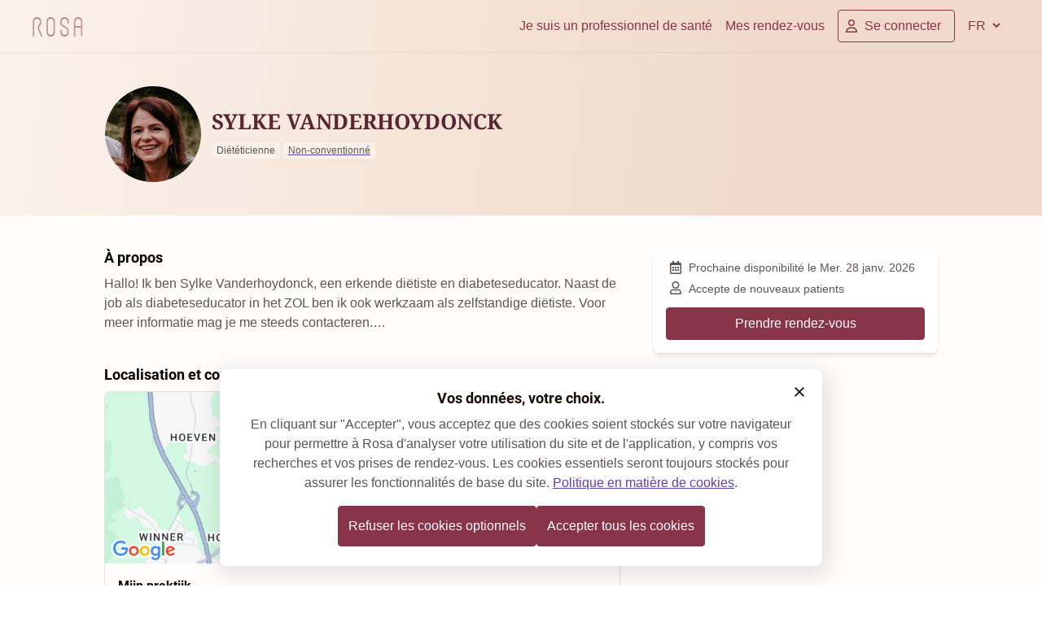

--- FILE ---
content_type: text/html; charset=utf-8
request_url: https://rosa.be/fr/hp/sylke-vanderhoydonck/
body_size: 58161
content:
<!DOCTYPE html><html q:render="ssr" q:route="[language]/[entityType]/[entityKey]/" lang="fr-BE" q:container="paused" q:version="1.17.1-dev+e21f93b" q:base="/build/fr/" q:locale="fr" q:manifest-hash="i0oggh" q:instance="11624myyhbei"><!--qv q:id=0 q:key=mWU5:QJ_0--><!--qv q:id=1 q:key=e47Y:2s_10--><!--qv q:s q:sref=1 q:key=--><!--qv q:id=2 q:key=qH2D:2s_9--><!--qv q:s q:sref=2 q:key=--><head on-document:qinit="q-Ce7rNNi8.js#_hW[0]" q:id="3" q:head><meta charset="utf-8" q:head><!--qv q:id=4 q:key=kNlP:2s_2--><!--qv q:key=m0_4--><title q:head>SYLKE VANDERHOYDONCK (Diététicienne) : Prenez rendez-vous en ligne | Rosa</title><link href="https://rosa.be/fr/hp/sylke-vanderhoydonck/" rel="canonical" q:head><link rel="icon" type="image/svg+xml" href="/resources/logo/favicon.svg" q:id="5" q:head><link rel="apple-touch-icon" sizes="180x180" href="/resources/favicon/apple-touch-icon.png" q:id="6" q:head><link rel="icon" type="image/png" sizes="32x32" href="/resources/favicon/favicon-32x32.png" q:head><link rel="icon" type="image/png" sizes="16x16" href="/resources/favicon/favicon-16x16.png" q:head><meta name="viewport" content="width=device-width, initial-scale=1.0" q:head><link rel="preload" as="style" href="/resources/fonts/noto-serif/index.css" q:head><link rel="preload" as="style" href="/resources/fonts/roboto/index.css" q:head><link rel="stylesheet" href="/resources/fonts/noto-serif/index.css" media="print" on:load="q-Cb9OdnaZ.js#s_ksmqExHbw8w" q:head><link rel="stylesheet" href="/resources/fonts/roboto/index.css" media="print" on:load="q-BZnzcXfI.js#s_T5SVEx0WIm4" q:head><noscript q:head><link rel="stylesheet" href="/resources/fonts/noto-serif/index.css" q:head><link rel="stylesheet" href="/resources/fonts/roboto/index.css" q:head></noscript><meta property="og:site_name" content="SYLKE VANDERHOYDONCK (Diététicienne) : Prenez rendez-vous en ligne | Rosa" q:id="7" q:head><meta name="twitter:site" content="SYLKE VANDERHOYDONCK (Diététicienne) : Prenez rendez-vous en ligne | Rosa" q:id="8" q:head><meta name="twitter:title" content="SYLKE VANDERHOYDONCK (Diététicienne) : Prenez rendez-vous en ligne | Rosa" q:id="9" q:head><meta name="description" content="Prenez rendez-vous en ligne avec SYLKE VANDERHOYDONCK (Diététicienne). Découvrez les disponibilités en quelques clics sur Rosa !" q:key="description" q:head><meta name="twitter:description" content="Prenez rendez-vous en ligne avec SYLKE VANDERHOYDONCK (Diététicienne). Découvrez les disponibilités en quelques clics sur Rosa !" q:key="twitter:description" q:head><meta property="og:description" content="Prenez rendez-vous en ligne avec SYLKE VANDERHOYDONCK (Diététicienne). Découvrez les disponibilités en quelques clics sur Rosa !" q:key="og:description" q:head><meta property="og:title" content="SYLKE VANDERHOYDONCK (Diététicienne) : Prenez rendez-vous en ligne | Rosa" q:key="og:title" q:head><meta property="og:type" content="website" q:key="og:type" q:head><meta property="og:image" content="https://rosa.be/resources/logo/rosa-seo-publicprofile.jpg" q:key="og:image" q:head><meta property="og:url" content="https://rosa.be/fr/hp/sylke-vanderhoydonck/" q:key="og:url" q:head><meta property="og:site_name" content="Rosa.be" q:key="og:site_name" q:head><!--qv q:id=a q:key=t3ZO:m0_3--><!--qv q:id=b q:key=72Lk:Nr_0--><script type="application/ld+json" q:key="Nr_1" q:head>{"@context":"https://schema.org","@type":"Organization","name":"Rosa","legalName":"Rosa ASBL","description":"Trouvez un médecin dans votre région avec Rosa. Trouvez les disponibilités des médecins. Prenez rendez-vous en ligne maintenant! Lire la suite sur rosa.be.","logo":"https://rosa.be/resources/logo/rosa-logo.svg","sameAs":["https://www.linkedin.com/company/rosahealth/","https://www.facebook.com/rosahealth.BE/","https://www.instagram.com/rosa_health_be/"],"url":"https://rosa.be/fr/","contactPoint":{"@type":"ContactPoint","contactType":"customer service","email":"support@rosa.be"}}</script><!--/qv--><!--/qv--><!--/qv--><!--/qv--><script type="application/javascript" q:head>(() => {

  const keyConsent = 'rosa-cookiepolicy-patient-' + 'prod';
  const cookiePolicySelector = '.cookie-policy';

  function getCookieStorageContent(given){

    return {
      consentGiven: given,
      lastUpdated: new Date().toISOString(),
      version: '1.12',
    };
  }

  function enableAllCookies() {
    window.cookiesEnabled = true;
    const event = new CustomEvent('cookie-policy-accepted');
    window.dispatchEvent(event);
  }

  function disableAllCookies() {
    window.cookiesEnabled = false;
    const event = new CustomEvent('cookie-policy-refused');
    window.dispatchEvent(event);
    localStorage.clear()
    const cookies = document.cookie.split(';');

    // Set the cookie with the extracted name to an empty value and an expiration date in the past.This effectively deletes the cookie.
    // because a cookie's path and domain must exactly match the path and domain it was set with in order to delete it, we do it several times.

    for (let i = 0; i < cookies.length; i++) {
      const cookie = cookies[i];
      const eqPos = cookie.indexOf('=');
      const name = eqPos > -1 ? cookie.substr(0, eqPos) : cookie;
      document.cookie = name + '=; expires=Thu, 01 Jan 1970 00:00:00 GMT; path=' + location.pathname + '; domain=' + location.hostname + '; secure; SameSite=Strict;';
      document.cookie = name + '=; expires=Thu, 01 Jan 1970 00:00:00 GMT; path=/; domain=' + location.hostname + '; secure; SameSite=Strict;';
      document.cookie = name + '=; expires=Thu, 01 Jan 1970 00:00:00 GMT; path=/; domain=.rosa.be; secure; SameSite=Strict;';
    }
  }

  function getCookie(name) {
    let cookieArray = document.cookie.split(';');
    for(let i = 0; i < cookieArray.length; i++) {
        const [key, value] = cookieArray[i].split('=');
        if(name === key.trim()) {
            return decodeURIComponent(value);
        }
    }
    return null;
  }


  function hideCookieBanner() {
    document.querySelector(cookiePolicySelector).classList.add('cookie-policy--hidden');
  }

  function showCookieBanner() {
    document.querySelector(cookiePolicySelector).classList.remove('cookie-policy--hidden');
  }

  function tagRosaEmployee() {
    if( 'prod' !== 'prod' ){
      document.cookie = 'is-rosa-employee=true; domain=.rosa.be; path=/; max-age=15780096; secure; sameSite=strict;';
    }
  }

  window.agreeToRosaCookiePolicy = () => {
    const alreadyPresent = getCookie(keyConsent);
    tagRosaEmployee();
    const cookieContent = JSON.stringify(getCookieStorageContent(true));
    document.cookie = 'rosa-cookiepolicy-patient-prod=' + cookieContent + '; domain=.rosa.be; path=/; max-age=15780096; secure; sameSite=strict;';
    hideCookieBanner();
    enableAllCookies();
    if (alreadyPresent) {
      window.location.reload();
    }
  };

  window.refuseRosaCookiePolicy = () => {
    const alreadyPresent = getCookie(keyConsent);
    const cookieContent = JSON.stringify(getCookieStorageContent(false));
    disableAllCookies();
    tagRosaEmployee();
    document.cookie = 'rosa-cookiepolicy-patient-prod=' + cookieContent + '; domain=.rosa.be; path=/; max-age=15780096; secure; sameSite=strict;';
    hideCookieBanner();
    if (alreadyPresent) {
      window.location.reload();
    }
  };

  function evaluateCookiePolicy() {
    tagRosaEmployee()
    const keyConsentValue = JSON.parse(getCookie(keyConsent));

    if (!keyConsentValue) {
      showCookieBanner();
      return;
    }
    if (!keyConsentValue || keyConsentValue.version !== '1.12') {
      showCookieBanner();
      return;
    }
    hideCookieBanner();

    if (keyConsentValue.consentGiven === true) {
      enableAllCookies();
    }
  }

  window.hideCookieBanner = hideCookieBanner;
  window.showCookieBanner = showCookieBanner;
  window.evaluateCookiePolicy = evaluateCookiePolicy;
  window.cookieContent = getCookie(keyConsent) || null;
  window.isRosaEmployee = getCookie('is-rosa-employee') || false;

  document.addEventListener('DOMContentLoaded', evaluateCookiePolicy);
})();</script><link rel="manifest" href="/manifest.json" q:head><script id="qwikloader" type="module" async="true">const t=document,e=window,n=new Set,o=new Set([t]);let r;const s=(t,e)=>Array.from(t.querySelectorAll(e)),a=t=>{const e=[];return o.forEach(n=>e.push(...s(n,t))),e},i=t=>{w(t),s(t,"[q\\:shadowroot]").forEach(t=>{const e=t.shadowRoot;e&&i(e)})},c=t=>t&&"function"==typeof t.then,l=(t,e,n=e.type)=>{a("[on"+t+"\\:"+n+"]").forEach(o=>{b(o,t,e,n)})},f=e=>{if(void 0===e._qwikjson_){let n=(e===t.documentElement?t.body:e).lastElementChild;for(;n;){if("SCRIPT"===n.tagName&&"qwik/json"===n.getAttribute("type")){e._qwikjson_=JSON.parse(n.textContent.replace(/\\x3C(\/?script)/gi,"<$1"));break}n=n.previousElementSibling}}},p=(t,e)=>new CustomEvent(t,{detail:e}),b=async(e,n,o,r=o.type)=>{const s="on"+n+":"+r;e.hasAttribute("preventdefault:"+r)&&o.preventDefault(),e.hasAttribute("stoppropagation:"+r)&&o.stopPropagation();const a=e._qc_,i=a&&a.li.filter(t=>t[0]===s);if(i&&i.length>0){for(const t of i){const n=t[1].getFn([e,o],()=>e.isConnected)(o,e),r=o.cancelBubble;c(n)&&await n,r&&o.stopPropagation()}return}const l=e.getAttribute(s);if(l){const n=e.closest("[q\\:container]"),r=n.getAttribute("q:base"),s=n.getAttribute("q:version")||"unknown",a=n.getAttribute("q:manifest-hash")||"dev",i=new URL(r,t.baseURI);for(const p of l.split("\n")){const l=new URL(p,i),b=l.href,h=l.hash.replace(/^#?([^?[|]*).*$/,"$1")||"default",q=performance.now();let _,d,y;const w=p.startsWith("#"),g={qBase:r,qManifest:a,qVersion:s,href:b,symbol:h,element:e,reqTime:q};if(w){const e=n.getAttribute("q:instance");_=(t["qFuncs_"+e]||[])[Number.parseInt(h)],_||(d="sync",y=Error("sym:"+h))}else{u("qsymbol",g);const t=l.href.split("#")[0];try{const e=import(t);f(n),_=(await e)[h],_||(d="no-symbol",y=Error(`${h} not in ${t}`))}catch(t){d||(d="async"),y=t}}if(!_){u("qerror",{importError:d,error:y,...g}),console.error(y);break}const m=t.__q_context__;if(e.isConnected)try{t.__q_context__=[e,o,l];const n=_(o,e);c(n)&&await n}catch(t){u("qerror",{error:t,...g})}finally{t.__q_context__=m}}}},u=(e,n)=>{t.dispatchEvent(p(e,n))},h=t=>t.replace(/([A-Z])/g,t=>"-"+t.toLowerCase()),q=async t=>{let e=h(t.type),n=t.target;for(l("-document",t,e);n&&n.getAttribute;){const o=b(n,"",t,e);let r=t.cancelBubble;c(o)&&await o,r||(r=r||t.cancelBubble||n.hasAttribute("stoppropagation:"+t.type)),n=t.bubbles&&!0!==r?n.parentElement:null}},_=t=>{l("-window",t,h(t.type))},d=()=>{const s=t.readyState;if(!r&&("interactive"==s||"complete"==s)&&(o.forEach(i),r=1,u("qinit"),(e.requestIdleCallback??e.setTimeout).bind(e)(()=>u("qidle")),n.has("qvisible"))){const t=a("[on\\:qvisible]"),e=new IntersectionObserver(t=>{for(const n of t)n.isIntersecting&&(e.unobserve(n.target),b(n.target,"",p("qvisible",n)))});t.forEach(t=>e.observe(t))}},y=(t,e,n,o=!1)=>{t.addEventListener(e,n,{capture:o,passive:!1})},w=(...t)=>{for(const r of t)"string"==typeof r?n.has(r)||(o.forEach(t=>y(t,r,q,!0)),y(e,r,_,!0),n.add(r)):o.has(r)||(n.forEach(t=>y(r,t,q,!0)),o.add(r))};if(!("__q_context__"in t)){t.__q_context__=0;const r=e.qwikevents;r&&(Array.isArray(r)?w(...r):w("click","input")),e.qwikevents={events:n,roots:o,push:w},y(t,"readystatechange",d),d()}</script><link rel="preload" href="/resources/assets/roboto-latin-700-normal.CeM5gOv8.woff2" as="font" type="font/woff2" crossorigin><link rel="preload" href="/resources/assets/roboto-latin-400-normal.mTIRXP6Y.woff2" as="font" type="font/woff2" crossorigin><link rel="preload" href="/resources/assets/noto-serif-latin-wght-normal.UBUMA9mA.woff2" as="font" type="font/woff2" crossorigin><link rel="modulepreload" href="/build/fr/q-DEJB3mgd.js" crossorigin="anonymous"><link rel="preload" href="/resources/assets/bundle-graph.BFRrJBRx.json" as="fetch" crossorigin="anonymous"><script type="module" async="true">let b=fetch("/resources/assets/bundle-graph.BFRrJBRx.json");import("/build/fr/q-DEJB3mgd.js").then(({l})=>l("/build/fr/",b));</script><link rel="modulepreload" href="/build/fr/q-DPbrJCZm.js"><style q:style="wyyofg-2" hidden>@font-face{font-family:"Noto Serif Variable";font-style:normal;font-display:optional;font-weight:100 900;src:url(/resources/assets/noto-serif-latin-wght-normal.UBUMA9mA.woff2) format("woff2-variations");unicode-range:U+0000-00FF,U+0131,U+0152-0153,U+02BB-02BC,U+02C6,U+02DA,U+02DC,U+0304,U+0308,U+0329,U+2000-206F,U+2074,U+20AC,U+2122,U+2191,U+2193,U+2212,U+2215,U+FEFF,U+FFFD}@font-face{font-family:Roboto;font-style:normal;font-display:optional;font-weight:400;src:url(/resources/assets/roboto-latin-400-normal.mTIRXP6Y.woff2) format("woff2");unicode-range:U+0000-00FF,U+0131,U+0152-0153,U+02BB-02BC,U+02C6,U+02DA,U+02DC,U+0304,U+0308,U+0329,U+2000-206F,U+2074,U+20AC,U+2122,U+2191,U+2193,U+2212,U+2215,U+FEFF,U+FFFD}@font-face{font-family:Roboto;font-style:normal;font-display:optional;font-weight:700;src:url(/resources/assets/roboto-latin-700-normal.CeM5gOv8.woff2) format("woff2")}:root{--foundation-bazaar-bazaar-100:#dac0c7;--foundation-bazaar-bazaar-200:#c8a2ac;--foundation-bazaar-bazaar-300:#af7886;--foundation-bazaar-bazaar-400:#a05d6e;--foundation-bazaar-bazaar-50:#f3ebed;--foundation-bazaar-bazaar-500:#88354a;--foundation-bazaar-bazaar-600:#7c3043;--foundation-bazaar-bazaar-700:#612635;--foundation-bazaar-bazaar-800:#4b1d29;--foundation-bazaar-bazaar-900:#39161f;--foundation-black-black:#1a0a05;--foundation-black-black-100:#1a0a051a;--foundation-black-black-150:#1a0a0526;--foundation-black-black-20:#1a0a0505;--foundation-black-black-200:#1a0a0533;--foundation-black-black-250:#1a0a0540;--foundation-black-black-300:#1a0a054d;--foundation-black-black-40:#1a0a050a;--foundation-black-black-400:#1a0a0566;--foundation-black-black-500:#1a0a0580;--foundation-black-black-60:#1a0a050f;--foundation-black-black-600:#1a0a0599;--foundation-black-black-700:#1a0a05b2;--foundation-black-black-800:#1a0a05cc;--foundation-black-black-900:#1a0a05e5;--foundation-blue-blue-100:#c0d5ef;--foundation-blue-blue-200:#a1c1e7;--foundation-blue-blue-300:#76a5db;--foundation-blue-blue-400:#5c94d5;--foundation-blue-blue-50:#ebf2fa;--foundation-blue-blue-500:#3379ca;--foundation-blue-blue-600:#2e6eb8;--foundation-blue-blue-700:#24568f;--foundation-blue-blue-800:#1c436f;--foundation-blue-blue-900:#153355;--foundation-green-green-100:#c5e9c0;--foundation-green-green-200:#a9dea2;--foundation-green-green-300:#82cf77;--foundation-green-green-400:#6ac55d;--foundation-green-green-50:#ecf8eb;--foundation-green-green-500:#45b734;--foundation-green-green-600:#3fa72f;--foundation-green-green-700:#318225;--foundation-green-green-800:#26651d;--foundation-green-green-900:#1d4d16;--foundation-lavender-lavender-100:#f0ecf7;--foundation-lavender-lavender-200:#dad0ec;--foundation-lavender-lavender-300:#bcacdc;--foundation-lavender-lavender-400:#9d85cc;--foundation-lavender-lavender-500:#8060bd;--foundation-lavender-lavender-600:#643dae;--foundation-lavender-lavender-700:#553494;--foundation-lavender-lavender-800:#472b7c;--foundation-lavender-lavender-900:#392363;--foundation-lavender-lavender-950:#2d1b4e;--foundation-linnen-linnen-100:#f7e9de;--foundation-linnen-linnen-20:#fffdfc;--foundation-linnen-linnen-200:#f3e0cf;--foundation-linnen-linnen-300:#f2dcc9;--foundation-linnen-linnen-40:#fdfaf7;--foundation-linnen-linnen-400:#efd5be;--foundation-linnen-linnen-500:#edcfb5;--foundation-linnen-linnen-60:#fcf7f3;--foundation-linnen-linnen-80:#fbf3ed;--foundation-neutral-neutral-0:#ffffff;--foundation-neutral-neutral-10:#fafafa;--foundation-neutral-neutral-100:#7e7d7d;--foundation-neutral-neutral-20:#f5f5f5;--foundation-neutral-neutral-200:#706f6e;--foundation-neutral-neutral-30:#ececec;--foundation-neutral-neutral-300:#626160;--foundation-neutral-neutral-40:#e0e0e0;--foundation-neutral-neutral-400:#565554;--foundation-neutral-neutral-50:#c4c3c3;--foundation-neutral-neutral-500:#484645;--foundation-neutral-neutral-60:#b5b5b4;--foundation-neutral-neutral-600:#3c3a39;--foundation-neutral-neutral-70:#a9a9a8;--foundation-neutral-neutral-700:#2b2929;--foundation-neutral-neutral-80:#9b9a9a;--foundation-neutral-neutral-800:#1d1b1a;--foundation-neutral-neutral-90:#8d8c8b;--foundation-neutral-neutral-900:#110f0e;--foundation-orange-orange-100:#fbddb0;--foundation-orange-orange-200:#f9cd8a;--foundation-orange-orange-300:#f7b655;--foundation-orange-orange-400:#f5a834;--foundation-orange-orange-50:#fef4e6;--foundation-orange-orange-500:#f39201;--foundation-orange-orange-600:#dd8501;--foundation-orange-orange-700:#ad6801;--foundation-orange-orange-800:#865001;--foundation-orange-orange-900:#663d00;--foundation-red-red-100:#f1bab4;--foundation-red-red-200:#ea9990;--foundation-red-red-300:#e16a5e;--foundation-red-red-400:#db4d3e;--foundation-red-red-50:#fbe9e7;--foundation-red-red-500:#d2210e;--foundation-red-red-600:#bf1e0d;--foundation-red-red-700:#95170a;--foundation-red-red-800:#741208;--foundation-red-red-900:#580e06;--foundation-white-white:#ffffff;--foundation-white-white-100:#ffffff1a;--foundation-white-white-150:#ffffff26;--foundation-white-white-20:#ffffff05;--foundation-white-white-200:#ffffff33;--foundation-white-white-300:#ffffff4d;--foundation-white-white-40:#ffffff0a;--foundation-white-white-400:#ffffff66;--foundation-white-white-500:#ffffff80;--foundation-white-white-60:#ffffff0f;--foundation-white-white-600:#ffffff99;--foundation-white-white-700:#ffffffb2;--foundation-white-white-800:#ffffffcc;--foundation-white-white-900:#ffffffe5;--foundation-white-white-950:#fffffff2;--background-bg-accent-default:var(--foundation-lavender-lavender-100);--background-bg-accent-emphasis:var(--foundation-lavender-lavender-600);--background-bg-accent-muted:var(--foundation-lavender-lavender-200);--background-bg-accent-subtle:var(--foundation-lavender-lavender-300);--background-bg-brand-default:var(--foundation-linnen-linnen-20);--background-bg-brand-emphasis:var(--foundation-bazaar-bazaar-800);--background-bg-brand-muted:var(--foundation-linnen-linnen-40);--background-bg-brand-subtle:var(--foundation-linnen-linnen-60);--background-bg-danger:var(--foundation-red-red-50);--background-bg-danger-hover:var(--foundation-red-red-100);--background-bg-danger-emphasis:var(--foundation-red-red-500);--background-bg-danger-emphasis-hover:var(--foundation-red-red-600);--background-bg-default:var(--foundation-neutral-neutral-0);--background-bg-disabled:var(--foundation-black-black-40);--background-bg-info:var(--foundation-blue-blue-50);--background-bg-info-emphasis:var(--foundation-blue-blue-500);--background-bg-muted:var(--foundation-neutral-neutral-20);--background-bg-subtle:var(--foundation-neutral-neutral-30);--background-bg-success:var(--foundation-green-green-50);--background-bg-success-emphasis:var(--foundation-green-green-700);--background-bg-warning:var(--foundation-orange-orange-50);--background-bg-warning-emphasis:var(--foundation-orange-orange-800);--border-border-accent:var(--foundation-lavender-lavender-500);--border-border-danger:var(--foundation-red-red-200);--border-border-danger-emphasis:var(--foundation-red-red-500);--border-border-default:var(--foundation-black-black-150);--border-border-emphasis:var(--foundation-black-black-300);--border-border-info:var(--foundation-blue-blue-200);--border-border-info-emphasis:var(--foundation-blue-blue-500);--border-border-subtle:var(--foundation-black-black-60);--border-border-success:var(--foundation-green-green-200);--border-border-success-emphasis:var(--foundation-green-green-600);--border-border-warning:var(--foundation-orange-orange-200);--border-border-warning-emphasis:var(--foundation-orange-orange-600);--button-accent-primary-bg-default:var(--foundation-lavender-lavender-100);--button-accent-primary-bg-disabled:var(--foundation-black-black-60);--button-accent-primary-bg-hover:var(--foundation-lavender-lavender-200);--button-accent-primary-fg-default:var(--foreground-fg-accent);--button-accent-primary-fg-disabled:var(--foreground-fg-disabled);--button-accent-secondary-bg-hover:var(--foundation-black-black-40);--button-accent-secondary-border-default:var(--border-border-default);--button-accent-secondary-fg-default:var(--foreground-fg-accent);--button-accent-secondary-fg-disabled:var(--foreground-fg-disabled);--button-accent-tertiary-bg-hover:var(--foundation-black-black-40);--button-accent-tertiary-fg-default:var(--foreground-fg-accent);--button-accent-tertiary-fg-disabled:var(--foreground-fg-disabled);--button-link-fg-default:var(--foreground-fg-accent);--button-link-fg-disabled:var(--foreground-fg-disabled);--button-primary-bg-default:var(--foundation-bazaar-bazaar-500);--button-primary-bg-disabled:var(--foundation-black-black-60);--button-primary-bg-hover:var(--foundation-bazaar-bazaar-600);--button-primary-fg-default:var(--foreground-fg-on-emphasis);--button-primary-fg-disabled:var(--foreground-fg-disabled);--button-secondary-bg-hover:var(--foundation-black-black-40);--button-secondary-border-default:var(--foundation-bazaar-bazaar-400);--button-secondary-border-disabled:var(--border-border-subtle);--button-secondary-fg-default:var(--foundation-bazaar-bazaar-500);--button-secondary-fg-disabled:var(--foreground-fg-disabled);--button-tertiary-bg-hover:var(--foundation-black-black-40);--button-tertiary-fg-default:var(--foundation-bazaar-bazaar-500);--button-tertiary-fg-disabled:var(--foreground-fg-disabled);--control-accent-background-bg-default:var(--background-bg-default);--control-accent-background-bg-disabled:var(--background-bg-disabled);--control-accent-background-bg-selected:var(--foundation-lavender-lavender-600);--control-accent-border-border-default:var(--border-border-default);--control-accent-border-border-disabled:var(--border-border-subtle);--control-accent-border-border-emphasis:var(--border-border-emphasis);--control-accent-border-border-selected:var(--foundation-lavender-lavender-600);--control-accent-foreground-fg-default:var(--foreground-fg-default);--control-accent-foreground-fg-disabled:var(--foreground-fg-disabled);--control-accent-foreground-fg-on-emphasis:var(--foundation-neutral-neutral-0);--control-accent-foreground-fg-placeholder:var(--foundation-black-black-300);--control-background-bg-default:var(--background-bg-default);--control-background-bg-disabled:var(--background-bg-disabled);--control-background-bg-muted:var(--foundation-neutral-neutral-50);--control-background-bg-selected:var(--foundation-bazaar-bazaar-500);--control-border-border-default:var(--border-border-default);--control-border-border-disabled:var(--border-border-subtle);--control-border-border-emphasis:var(--border-border-emphasis);--control-border-border-selected:var(--foundation-bazaar-bazaar-500);--control-foreground-fg-default:var(--foreground-fg-default);--control-foreground-fg-disabled:var(--foreground-fg-disabled);--control-foreground-fg-on-emphasis:var(--foundation-neutral-neutral-0);--control-foreground-fg-placeholder:var(--foundation-black-black-300);--foreground-fg-accent:var(--foundation-lavender-lavender-600);--foreground-fg-brand:var(--foundation-bazaar-bazaar-700);--foreground-fg-danger:var(--foundation-red-red-500);--foreground-fg-default:var(--foundation-black-black);--foreground-fg-disabled:var(--foundation-black-black-300);--foreground-fg-info:var(--foundation-blue-blue-600);--foreground-fg-muted:var(--foundation-black-black-700);--foreground-fg-on-emphasis:var(--foundation-white-white);--foreground-fg-subtle:var(--foundation-black-black-500);--foreground-fg-success:var(--foundation-green-green-700);--foreground-fg-warning:var(--foundation-orange-orange-800);--navigation-button-border-default:var(--foundation-bazaar-bazaar-500);--navigation-fg-default:var(--foundation-bazaar-bazaar-500);--background-bg-brand-gradient:linear-gradient(95.96deg,#faf2ea 0%,#f1dacb 71.99%);--background-bg-homepage-gradient:linear-gradient(93.5deg,rgba(244,213,195,.5) 0%,rgb(244,213,195) 100%,#fbf4ee)}*,:before,:after{box-sizing:border-box;border-width:0;border-style:solid;border-color:#e5e7eb}:before,:after{--tw-content:""}html,:host{line-height:1.5;-webkit-text-size-adjust:100%;-moz-tab-size:4;-o-tab-size:4;tab-size:4;font-family:Roboto,-apple-system,BlinkMacSystemFont,Segoe UI,Helvetica,Arial,sans-serif,ui-sans-serif,system-ui,sans-serif,"Apple Color Emoji","Segoe UI Emoji",Segoe UI Symbol,"Noto Color Emoji";font-feature-settings:normal;font-variation-settings:normal;-webkit-tap-highlight-color:transparent}body{margin:0;line-height:inherit}hr{height:0;color:inherit;border-top-width:1px}abbr:where([title]){-webkit-text-decoration:underline dotted;text-decoration:underline dotted}h1,h2,h3,h4,h5,h6{font-size:inherit;font-weight:inherit}a{color:inherit;text-decoration:inherit}b,strong{font-weight:bolder}code,kbd,samp,pre{font-family:ui-monospace,SFMono-Regular,Menlo,Monaco,Consolas,Liberation Mono,Courier New,monospace;font-feature-settings:normal;font-variation-settings:normal;font-size:1em}small{font-size:80%}sub,sup{font-size:75%;line-height:0;position:relative;vertical-align:baseline}sub{bottom:-.25em}sup{top:-.5em}table{text-indent:0;border-color:inherit;border-collapse:collapse}button,input,optgroup,select,textarea{font-family:inherit;font-feature-settings:inherit;font-variation-settings:inherit;font-size:100%;font-weight:inherit;line-height:inherit;letter-spacing:inherit;color:inherit;margin:0;padding:0}button,select{text-transform:none}button,input:where([type=button]),input:where([type=reset]),input:where([type=submit]){-webkit-appearance:button;background-color:transparent;background-image:none}:-moz-focusring{outline:auto}:-moz-ui-invalid{box-shadow:none}progress{vertical-align:baseline}::-webkit-inner-spin-button,::-webkit-outer-spin-button{height:auto}[type=search]{-webkit-appearance:textfield;outline-offset:-2px}::-webkit-search-decoration{-webkit-appearance:none}::-webkit-file-upload-button{-webkit-appearance:button;font:inherit}summary{display:list-item}blockquote,dl,dd,h1,h2,h3,h4,h5,h6,hr,figure,p,pre{margin:0}fieldset{margin:0;padding:0}legend{padding:0}ol,ul,menu{list-style:none;margin:0;padding:0}dialog{padding:0}textarea{resize:vertical}input::-moz-placeholder,textarea::-moz-placeholder{opacity:1;color:#9ca3af}input::placeholder,textarea::placeholder{opacity:1;color:#9ca3af}button,[role=button]{cursor:pointer}:disabled{cursor:default}img,svg,video,canvas,audio,iframe,embed,object{display:block;vertical-align:middle}img,video{max-width:100%;height:auto}[hidden]{display:none}html,body{-webkit-font-smoothing:antialiased;-moz-osx-font-smoothing:grayscale}body{font-family:Roboto,-apple-system,BlinkMacSystemFont,Segoe UI,Helvetica,Arial,sans-serif,ui-sans-serif,system-ui,sans-serif,"Apple Color Emoji","Segoe UI Emoji",Segoe UI Symbol,"Noto Color Emoji"}h1,h2,h3,h4,h5,h6{font-family:"Noto Serif Variable",serif;font-style:normal;font-weight:700;margin:0;padding:0}h1{font-size:1.625rem;line-height:1.75rem}@media (min-width:640px){h1{font-size:1.875rem;line-height:2rem}}h2{font-size:1.375rem;line-height:1.625rem}@media (min-width:640px){h2.font-sans{line-height:"1.875rem"}h2{font-size:1.625rem;line-height:1.75rem}}h3{font-size:1.25rem;line-height:1.625rem}@media (min-width:640px){h3{font-size:1.375rem;line-height:1.625rem}}h4{font-size:1.25rem;line-height:1.625rem}@media (min-width:640px){h4{font-size:1.25rem;line-height:1.625rem}}h5.text-desktop-h2{line-height:"1.875rem"}p[class*=-display-]h5{font-family:Roboto,-apple-system,BlinkMacSystemFont,Segoe UI,Helvetica,Arial,sans-serif}h5{font-family:Roboto,-apple-system,BlinkMacSystemFont,Segoe UI,Helvetica,Arial,sans-serif,ui-sans-serif,system-ui,sans-serif,"Apple Color Emoji","Segoe UI Emoji",Segoe UI Symbol,"Noto Color Emoji";font-size:1.125rem;line-height:1.5rem}@media (min-width:640px){h5{font-size:1.125rem;line-height:1.5rem}}.text-desktop-h2.font-sans,p.text-desktop-h2,li.text-desktop-h2,span.text-desktop-h2,a.text-desktop-h2{line-height:"1.875rem"}p[class*=-display-]p,p[class*=-display-] li,p[class*=-display-] span,p[class*=-display-] a{font-family:Roboto,-apple-system,BlinkMacSystemFont,Segoe UI,Helvetica,Arial,sans-serif}p,li,span,a{font-family:Roboto,-apple-system,BlinkMacSystemFont,Segoe UI,Helvetica,Arial,sans-serif,ui-sans-serif,system-ui,sans-serif,"Apple Color Emoji","Segoe UI Emoji",Segoe UI Symbol,"Noto Color Emoji"}a{cursor:pointer}p[class*=-display-]{font-family:"Noto Serif Variable",serif}p[class*=-display-].font-sans{font-family:Roboto,-apple-system,BlinkMacSystemFont,Segoe UI,Helvetica,Arial,sans-serif}.bg-homepage-top--image:before{aspect-ratio:auto;height:100%;width:100%;background-image:url(/resources/assets/home-page-search-screen.DyMvyZO3.svg);background-size:100%;background-position:bottom;background-repeat:no-repeat;position:absolute;bottom:0;left:0;content:var(--tw-content);z-index:0}.bg-homepage-top--image{display:none}@media (min-width:768px){.bg-homepage-top--image{visibility:visible}}.bg-portal-bottom--image:before{aspect-ratio:auto;height:100%;width:100%;background-image:url(/resources/assets/portal-bottom-image.DFrriWoi.svg);background-size:100%;background-position:bottom;background-repeat:no-repeat;position:absolute;bottom:0;z-index:0;margin-left:auto;margin-right:auto;content:var(--tw-content);max-width:960px}.bg-portal-bottom--image{display:none}@media (min-width:768px){.bg-portal-bottom--image{visibility:visible}}*,:before,:after{--tw-border-spacing-x:0;--tw-border-spacing-y:0;--tw-translate-x:0;--tw-translate-y:0;--tw-rotate:0;--tw-skew-x:0;--tw-skew-y:0;--tw-scale-x:1;--tw-scale-y:1;--tw-pan-x:;--tw-pan-y:;--tw-pinch-zoom:;--tw-scroll-snap-strictness:proximity;--tw-gradient-from-position:;--tw-gradient-via-position:;--tw-gradient-to-position:;--tw-ordinal:;--tw-slashed-zero:;--tw-numeric-figure:;--tw-numeric-spacing:;--tw-numeric-fraction:;--tw-ring-inset:;--tw-ring-offset-width:0px;--tw-ring-offset-color:#fff;--tw-ring-color:rgb(59 130 246/.5);--tw-ring-offset-shadow:0 0 #0000;--tw-ring-shadow:0 0 #0000;--tw-shadow:0 0 #0000;--tw-shadow-colored:0 0 #0000;--tw-blur:;--tw-brightness:;--tw-contrast:;--tw-grayscale:;--tw-hue-rotate:;--tw-invert:;--tw-saturate:;--tw-sepia:;--tw-drop-shadow:;--tw-backdrop-blur:;--tw-backdrop-brightness:;--tw-backdrop-contrast:;--tw-backdrop-grayscale:;--tw-backdrop-hue-rotate:;--tw-backdrop-invert:;--tw-backdrop-opacity:;--tw-backdrop-saturate:;--tw-backdrop-sepia:;--tw-contain-size:;--tw-contain-layout:;--tw-contain-paint:;--tw-contain-style:}::backdrop{--tw-border-spacing-x:0;--tw-border-spacing-y:0;--tw-translate-x:0;--tw-translate-y:0;--tw-rotate:0;--tw-skew-x:0;--tw-skew-y:0;--tw-scale-x:1;--tw-scale-y:1;--tw-pan-x:;--tw-pan-y:;--tw-pinch-zoom:;--tw-scroll-snap-strictness:proximity;--tw-gradient-from-position:;--tw-gradient-via-position:;--tw-gradient-to-position:;--tw-ordinal:;--tw-slashed-zero:;--tw-numeric-figure:;--tw-numeric-spacing:;--tw-numeric-fraction:;--tw-ring-inset:;--tw-ring-offset-width:0px;--tw-ring-offset-color:#fff;--tw-ring-color:rgb(59 130 246/.5);--tw-ring-offset-shadow:0 0 #0000;--tw-ring-shadow:0 0 #0000;--tw-shadow:0 0 #0000;--tw-shadow-colored:0 0 #0000;--tw-blur:;--tw-brightness:;--tw-contrast:;--tw-grayscale:;--tw-hue-rotate:;--tw-invert:;--tw-saturate:;--tw-sepia:;--tw-drop-shadow:;--tw-backdrop-blur:;--tw-backdrop-brightness:;--tw-backdrop-contrast:;--tw-backdrop-grayscale:;--tw-backdrop-hue-rotate:;--tw-backdrop-invert:;--tw-backdrop-opacity:;--tw-backdrop-saturate:;--tw-backdrop-sepia:;--tw-contain-size:;--tw-contain-layout:;--tw-contain-paint:;--tw-contain-style:}.\!container{width:100%!important}.container{width:100%}@media (min-width:640px){.\!container{max-width:640px!important}.container{max-width:640px}}@media (min-width:768px){.\!container{max-width:768px!important}.container{max-width:768px}}@media (min-width:1024px){.\!container{max-width:1024px!important}.container{max-width:1024px}}@media (min-width:1280px){.\!container{max-width:1280px!important}.container{max-width:1280px}}@media (min-width:1536px){.\!container{max-width:1536px!important}.container{max-width:1536px}}.public-profile-container{margin-left:auto;margin-right:auto;box-sizing:content-box;max-width:1024px;padding-left:1.5rem;padding-right:1.5rem}@media (min-width:640px){.public-profile-container{padding-left:4rem;padding-right:4rem}}.sr-only{position:absolute;width:1px;height:1px;padding:0;margin:-1px;overflow:hidden;clip:rect(0,0,0,0);white-space:nowrap;border-width:0}.pointer-events-none{pointer-events:none}.pointer-events-auto{pointer-events:auto}.visible{visibility:visible}.invisible{visibility:hidden}.collapse{visibility:collapse}.static{position:static}.fixed{position:fixed}.\!absolute{position:absolute!important}.absolute{position:absolute}.relative{position:relative}.sticky{position:sticky}.inset-0{inset:0}.inset-x-0{left:0;right:0}.-bottom-\[1px\]{bottom:-1px}.-top-1{top:-.25rem}.bottom-0{bottom:0}.bottom-2{bottom:.5rem}.bottom-auto{bottom:auto}.left-0{left:0}.left-1\/2{left:50%}.left-3{left:.75rem}.left-\[3px\]{left:3px}.right-0{right:0}.right-2{right:.5rem}.right-3{right:.75rem}.right-4{right:1rem}.top-0{top:0}.top-1\/2{top:50%}.top-14{top:3.5rem}.top-16{top:4rem}.top-2{top:.5rem}.top-2\.5{top:.625rem}.top-3{top:.75rem}.top-4{top:1rem}.top-\[56px\]{top:56px}.top-\[70px\]{top:70px}.-z-10{z-index:-10}.z-0{z-index:0}.z-10{z-index:10}.z-20{z-index:20}.z-30{z-index:30}.z-40{z-index:40}.z-50{z-index:50}.z-\[15\]{z-index:15}.z-\[1\]{z-index:1}.z-\[9999\]{z-index:9999}.z-\[999\]{z-index:999}.-order-1{order:-1}.col-span-full{grid-column:1/-1}.row-start-1{grid-row-start:1}.\!m-0{margin:0!important}.-m-0{margin:-0px}.-m-0\.5{margin:-.125rem}.-m-1{margin:-.25rem}.m-0{margin:0}.m-2{margin:.5rem}.m-8{margin:2rem}.m-\[1px\]{margin:1px}.m-auto{margin:auto}.-mx-1{margin-left:-.25rem;margin-right:-.25rem}.-mx-2{margin-left:-.5rem;margin-right:-.5rem}.-my-2{margin-top:-.5rem;margin-bottom:-.5rem}.mx-0{margin-left:0;margin-right:0}.mx-2{margin-left:.5rem;margin-right:.5rem}.mx-3{margin-left:.75rem;margin-right:.75rem}.mx-4{margin-left:1rem;margin-right:1rem}.mx-6{margin-left:1.5rem;margin-right:1.5rem}.mx-8{margin-left:2rem;margin-right:2rem}.mx-auto{margin-left:auto;margin-right:auto}.my-0{margin-top:0;margin-bottom:0}.my-1{margin-top:.25rem;margin-bottom:.25rem}.my-16{margin-top:4rem;margin-bottom:4rem}.my-2{margin-top:.5rem;margin-bottom:.5rem}.my-24{margin-top:6rem;margin-bottom:6rem}.my-3{margin-top:.75rem;margin-bottom:.75rem}.my-4{margin-top:1rem;margin-bottom:1rem}.my-6{margin-top:1.5rem;margin-bottom:1.5rem}.my-auto{margin-top:auto;margin-bottom:auto}.-mb-1{margin-bottom:-.25rem}.-mb-1\.5{margin-bottom:-.375rem}.-ml-6{margin-left:-1.5rem}.-ml-8{margin-left:-2rem}.-ml-\[11px\]{margin-left:-11px}.-ml-\[4px\]{margin-left:-4px}.-mt-1{margin-top:-.25rem}.-mt-2{margin-top:-.5rem}.-mt-20{margin-top:-5rem}.-mt-\[200px\]{margin-top:-200px}.-mt-\[250px\]{margin-top:-250px}.-mt-\[28px\]{margin-top:-28px}.mb-1{margin-bottom:.25rem}.mb-10{margin-bottom:2.5rem}.mb-16{margin-bottom:4rem}.mb-2{margin-bottom:.5rem}.mb-3{margin-bottom:.75rem}.mb-4{margin-bottom:1rem}.mb-6{margin-bottom:1.5rem}.mb-8{margin-bottom:2rem}.mb-9{margin-bottom:2.25rem}.ml-1{margin-left:.25rem}.ml-11{margin-left:2.75rem}.ml-2{margin-left:.5rem}.ml-3{margin-left:.75rem}.ml-4{margin-left:1rem}.ml-6{margin-left:1.5rem}.ml-auto{margin-left:auto}.ml-px{margin-left:1px}.mr-0{margin-right:0}.mr-1{margin-right:.25rem}.mr-1\.5{margin-right:.375rem}.mr-10{margin-right:2.5rem}.mr-2{margin-right:.5rem}.mr-3{margin-right:.75rem}.mr-4{margin-right:1rem}.mr-5{margin-right:1.25rem}.mt-0{margin-top:0}.mt-0\.5{margin-top:.125rem}.mt-1{margin-top:.25rem}.mt-10{margin-top:2.5rem}.mt-12{margin-top:3rem}.mt-14{margin-top:3.5rem}.mt-16{margin-top:4rem}.mt-2{margin-top:.5rem}.mt-3{margin-top:.75rem}.mt-4{margin-top:1rem}.mt-6{margin-top:1.5rem}.mt-8{margin-top:2rem}.mt-9{margin-top:2.25rem}.mt-\[3px\]{margin-top:3px}.mt-auto{margin-top:auto}.mt-px{margin-top:1px}.line-clamp-2{overflow:hidden;display:-webkit-box;-webkit-box-orient:vertical;-webkit-line-clamp:2}.line-clamp-5{overflow:hidden;display:-webkit-box;-webkit-box-orient:vertical;-webkit-line-clamp:5}.block{display:block}.inline-block{display:inline-block}.inline{display:inline}.flex{display:flex}.inline-flex{display:inline-flex}.\!table{display:table!important}.table{display:table}.table-cell{display:table-cell}.table-row{display:table-row}.grid{display:grid}.contents{display:contents}.list-item{display:list-item}.\!hidden{display:none!important}.hidden{display:none}.size-4{width:1rem;height:1rem}.size-5{width:1.25rem;height:1.25rem}.size-fit{width:-moz-fit-content;width:fit-content;height:-moz-fit-content;height:fit-content}.size-full{width:100%;height:100%}.\!h-10{height:2.5rem!important}.h-1{height:.25rem}.h-10{height:2.5rem}.h-11{height:2.75rem}.h-12{height:3rem}.h-14{height:3.5rem}.h-16{height:4rem}.h-18{height:4.5rem}.h-2{height:.5rem}.h-2\.5{height:.625rem}.h-3{height:.75rem}.h-32{height:8rem}.h-4{height:1rem}.h-5{height:1.25rem}.h-6{height:1.5rem}.h-7{height:1.75rem}.h-8{height:2rem}.h-9{height:2.25rem}.h-\[100px\]{height:100px}.h-\[100vh\]{height:100vh}.h-\[146px\]{height:146px}.h-\[15\.5px\]{height:15.5px}.h-\[150px\]{height:150px}.h-\[24px\]{height:24px}.h-\[28px\]{height:28px}.h-\[32px\]{height:32px}.h-\[34px\]{height:34px}.h-\[36px\]{height:36px}.h-\[40px\]{height:40px}.h-\[48px\]{height:48px}.h-\[49px\]{height:49px}.h-\[55\%\]{height:55%}.h-\[6px\]{height:6px}.h-\[70px\]{height:70px}.h-\[72px\]{height:72px}.h-\[calc\(100svh-3\.5rem\)\]{height:calc(100svh - 3.5rem)}.h-\[calc\(100vh-150px\)\]{height:calc(100vh - 150px)}.h-\[calc\(100vh-3\.5rem\)\]{height:calc(100vh - 3.5rem)}.h-\[calc\(100vh-4rem\)\]{height:calc(100vh - 4rem)}.h-\[calc\(100vh-8rem\)\]{height:calc(100vh - 8rem)}.h-\[calc\(100vh_-_70px\)\]{height:calc(100vh - 70px)}.h-auto{height:auto}.h-fit{height:-moz-fit-content;height:fit-content}.h-full{height:100%}.h-min{height:-moz-min-content;height:min-content}.h-px{height:1px}.h-screen{height:100vh}.max-h-12{max-height:3rem}.max-h-20{max-height:5rem}.max-h-56{max-height:14rem}.max-h-6{max-height:1.5rem}.max-h-64{max-height:16rem}.max-h-80{max-height:20rem}.max-h-96{max-height:24rem}.max-h-\[125px\]{max-height:125px}.max-h-\[150px\]{max-height:150px}.max-h-\[200px\]{max-height:200px}.max-h-\[20px\]{max-height:20px}.max-h-\[20rem\]{max-height:20rem}.max-h-\[300px\]{max-height:300px}.max-h-\[40px\]{max-height:40px}.max-h-\[95\%\]{max-height:95%}.max-h-full{max-height:100%}.min-h-0{min-height:0px}.min-h-10{min-height:2.5rem}.min-h-100vh{min-height:100vh}.min-h-14{min-height:3.5rem}.min-h-16{min-height:4rem}.min-h-4{min-height:1rem}.min-h-5{min-height:1.25rem}.min-h-6{min-height:1.5rem}.min-h-75vh{min-height:75vh}.min-h-\[1\.5rem\]{min-height:1.5rem}.min-h-\[10\.625rem\]{min-height:10.625rem}.min-h-\[140px\]{min-height:140px}.min-h-\[2\.5rem\]{min-height:2.5rem}.min-h-\[20px\]{min-height:20px}.min-h-\[28px\]{min-height:28px}.min-h-\[2rem\]{min-height:2rem}.min-h-\[3\.5rem\]{min-height:3.5rem}.min-h-\[32px\]{min-height:32px}.min-h-\[36px\]{min-height:36px}.min-h-\[450px\]{min-height:450px}.min-h-\[4rem\]{min-height:4rem}.min-h-\[56px\]{min-height:56px}.min-h-\[calc\(100vh-3\.5rem\)\]{min-height:calc(100vh - 3.5rem)}.min-h-\[calc\(100vh_-_70px\)\]{min-height:calc(100vh - 70px)}.min-h-\[fit-content\],.min-h-fit{min-height:-moz-fit-content;min-height:fit-content}.min-h-full{min-height:100%}.min-h-min{min-height:-moz-min-content;min-height:min-content}.min-h-screen{min-height:100vh}.w-1\/3{width:33.333333%}.w-10{width:2.5rem}.w-12{width:3rem}.w-14{width:3.5rem}.w-16{width:4rem}.w-18{width:4.5rem}.w-2{width:.5rem}.w-20{width:5rem}.w-24{width:6rem}.w-3{width:.75rem}.w-3\.5{width:.875rem}.w-3\/4{width:75%}.w-32{width:8rem}.w-4{width:1rem}.w-40{width:10rem}.w-48{width:12rem}.w-5{width:1.25rem}.w-52{width:13rem}.w-56{width:14rem}.w-6{width:1.5rem}.w-7{width:1.75rem}.w-8{width:2rem}.w-80{width:20rem}.w-9{width:2.25rem}.w-\[15\.5px\]{width:15.5px}.w-\[175px\]{width:175px}.w-\[184px\]{width:184px}.w-\[200px\]{width:200px}.w-\[20px\]{width:20px}.w-\[220px\]{width:220px}.w-\[238px\]{width:238px}.w-\[248px\]{width:248px}.w-\[250px\]{width:250px}.w-\[300px\]{width:300px}.w-\[303px\]{width:303px}.w-\[327px\]{width:327px}.w-\[40px\]{width:40px}.w-\[50\%\]{width:50%}.w-\[50px\]{width:50px}.w-\[55\%\]{width:55%}.w-\[69px\]{width:69px}.w-\[72px\]{width:72px}.w-\[90\%\]{width:90%}.w-auto{width:auto}.w-fit{width:-moz-fit-content;width:fit-content}.w-full{width:100%}.w-max{width:-moz-max-content;width:max-content}.w-min{width:-moz-min-content;width:min-content}.w-screen{width:100vw}.\!min-w-full{min-width:100%!important}.min-w-0{min-width:0px}.min-w-1{min-width:.25rem}.min-w-10{min-width:2.5rem}.min-w-14{min-width:3.5rem}.min-w-16{min-width:4rem}.min-w-5{min-width:1.25rem}.min-w-6{min-width:1.5rem}.min-w-\[0px\]{min-width:0px}.min-w-\[1\.75rem\]{min-width:1.75rem}.min-w-\[200px\]{min-width:200px}.min-w-\[24px\]{min-width:24px}.min-w-fit{min-width:-moz-fit-content;min-width:fit-content}.min-w-full{min-width:100%}.min-w-min{min-width:-moz-min-content;min-width:min-content}.max-w-10{max-width:2.5rem}.max-w-36{max-width:9rem}.max-w-40{max-width:10rem}.max-w-6xl{max-width:72rem}.max-w-\[100vw\]{max-width:100vw}.max-w-\[1200px\]{max-width:1200px}.max-w-\[125px\]{max-width:125px}.max-w-\[190px\]{max-width:190px}.max-w-\[200px\]{max-width:200px}.max-w-\[208px\]{max-width:208px}.max-w-\[220px\]{max-width:220px}.max-w-\[350px\]{max-width:350px}.max-w-\[400px\]{max-width:400px}.max-w-\[472px\]{max-width:472px}.max-w-\[490px\]{max-width:490px}.max-w-\[500px\]{max-width:500px}.max-w-\[520px\]{max-width:520px}.max-w-\[536px\]{max-width:536px}.max-w-\[600px\]{max-width:600px}.max-w-\[640px\]{max-width:640px}.max-w-\[700px\]{max-width:700px}.max-w-\[80\%\]{max-width:80%}.max-w-fit{max-width:-moz-fit-content;max-width:fit-content}.max-w-full{max-width:100%}.max-w-lg{max-width:32rem}.max-w-md{max-width:28rem}.max-w-none{max-width:none}.max-w-screen-2xl{max-width:1536px}.max-w-screen-xl{max-width:1280px}.max-w-xs{max-width:20rem}.flex-1{flex:1 1 0%}.flex-shrink{flex-shrink:1}.flex-shrink-0{flex-shrink:0}.shrink{flex-shrink:1}.shrink-0{flex-shrink:0}.flex-grow{flex-grow:1}.flex-grow-0{flex-grow:0}.grow{flex-grow:1}.table-fixed{table-layout:fixed}.border-collapse{border-collapse:collapse}.-translate-x-full{--tw-translate-x:-100%;transform:translate(var(--tw-translate-x),var(--tw-translate-y)) rotate(var(--tw-rotate)) skew(var(--tw-skew-x)) skewY(var(--tw-skew-y)) scaleX(var(--tw-scale-x)) scaleY(var(--tw-scale-y))}.translate-x-full{--tw-translate-x:100%;transform:translate(var(--tw-translate-x),var(--tw-translate-y)) rotate(var(--tw-rotate)) skew(var(--tw-skew-x)) skewY(var(--tw-skew-y)) scaleX(var(--tw-scale-x)) scaleY(var(--tw-scale-y))}.rotate-180{--tw-rotate:180deg;transform:translate(var(--tw-translate-x),var(--tw-translate-y)) rotate(var(--tw-rotate)) skew(var(--tw-skew-x)) skewY(var(--tw-skew-y)) scaleX(var(--tw-scale-x)) scaleY(var(--tw-scale-y))}.transform{transform:translate(var(--tw-translate-x),var(--tw-translate-y)) rotate(var(--tw-rotate)) skew(var(--tw-skew-x)) skewY(var(--tw-skew-y)) scaleX(var(--tw-scale-x)) scaleY(var(--tw-scale-y))}@keyframes ai-pulse{0%{scale:1}50%{scale:1.4}to{scale:1}}.animate-ai-pulse{animation:ai-pulse 1.3s infinite}.animate-fade-in-delayed{animation:.2s fade-in .2s forwards}@keyframes fade-in{0%{opacity:0}to{opacity:1}}.animate-fade-in-text{animation:fade-in .5s forwards}.animate-fade-out-delayed{animation:.2s fade-out .2s forwards}@keyframes fade-out{0%{opacity:1}to{opacity:0;visibility:hidden}}.animate-fade-out-text{animation:fade-out .5s forwards}@keyframes pulse{50%{opacity:.5}}.animate-pulse{animation:pulse 2s cubic-bezier(.4,0,.6,1) infinite}@keyframes spin{to{transform:rotate(360deg)}}.animate-spin{animation:spin 1s linear infinite}.animate-step-radio-option{animation:step-radio-option .3s forwards}.cursor-default{cursor:default}.cursor-not-allowed{cursor:not-allowed}.cursor-pointer{cursor:pointer}.resize{resize:both}.scroll-mb-0{scroll-margin-bottom:0px}.list-disc{list-style-type:disc}.list-none{list-style-type:none}.appearance-none{-webkit-appearance:none;-moz-appearance:none;appearance:none}.grid-cols-1{grid-template-columns:repeat(1,minmax(0,1fr))}.grid-cols-2{grid-template-columns:repeat(2,minmax(0,1fr))}.flex-row{flex-direction:row}.flex-row-reverse{flex-direction:row-reverse}.flex-col{flex-direction:column}.flex-wrap{flex-wrap:wrap}.flex-nowrap{flex-wrap:nowrap}.content-between{align-content:space-between}.items-start{align-items:flex-start}.items-end{align-items:flex-end}.items-center{align-items:center}.items-stretch{align-items:stretch}.justify-start{justify-content:flex-start}.justify-end{justify-content:flex-end}.justify-center{justify-content:center}.justify-between{justify-content:space-between}.gap-0{gap:0px}.gap-0\.5{gap:.125rem}.gap-1{gap:.25rem}.gap-1\.5{gap:.375rem}.gap-10{gap:2.5rem}.gap-2{gap:.5rem}.gap-3{gap:.75rem}.gap-4{gap:1rem}.gap-6{gap:1.5rem}.gap-8{gap:2rem}.gap-x-0{-moz-column-gap:0px;column-gap:0px}.gap-x-1{-moz-column-gap:.25rem;column-gap:.25rem}.gap-x-10{-moz-column-gap:2.5rem;column-gap:2.5rem}.gap-x-2{-moz-column-gap:.5rem;column-gap:.5rem}.gap-y-2{row-gap:.5rem}.gap-y-3{row-gap:.75rem}.gap-y-6{row-gap:1.5rem}.gap-y-8{row-gap:2rem}.space-x-1>:not([hidden])~:not([hidden]){--tw-space-x-reverse:0;margin-right:calc(.25rem * var(--tw-space-x-reverse));margin-left:calc(.25rem * calc(1 - var(--tw-space-x-reverse)))}.space-x-2>:not([hidden])~:not([hidden]){--tw-space-x-reverse:0;margin-right:calc(.5rem * var(--tw-space-x-reverse));margin-left:calc(.5rem * calc(1 - var(--tw-space-x-reverse)))}.space-x-3>:not([hidden])~:not([hidden]){--tw-space-x-reverse:0;margin-right:calc(.75rem * var(--tw-space-x-reverse));margin-left:calc(.75rem * calc(1 - var(--tw-space-x-reverse)))}.space-x-6>:not([hidden])~:not([hidden]){--tw-space-x-reverse:0;margin-right:calc(1.5rem * var(--tw-space-x-reverse));margin-left:calc(1.5rem * calc(1 - var(--tw-space-x-reverse)))}.space-y-1>:not([hidden])~:not([hidden]){--tw-space-y-reverse:0;margin-top:calc(.25rem * calc(1 - var(--tw-space-y-reverse)));margin-bottom:calc(.25rem * var(--tw-space-y-reverse))}.space-y-10>:not([hidden])~:not([hidden]){--tw-space-y-reverse:0;margin-top:calc(2.5rem * calc(1 - var(--tw-space-y-reverse)));margin-bottom:calc(2.5rem * var(--tw-space-y-reverse))}.space-y-12>:not([hidden])~:not([hidden]){--tw-space-y-reverse:0;margin-top:calc(3rem * calc(1 - var(--tw-space-y-reverse)));margin-bottom:calc(3rem * var(--tw-space-y-reverse))}.space-y-2>:not([hidden])~:not([hidden]){--tw-space-y-reverse:0;margin-top:calc(.5rem * calc(1 - var(--tw-space-y-reverse)));margin-bottom:calc(.5rem * var(--tw-space-y-reverse))}.space-y-4>:not([hidden])~:not([hidden]){--tw-space-y-reverse:0;margin-top:calc(1rem * calc(1 - var(--tw-space-y-reverse)));margin-bottom:calc(1rem * var(--tw-space-y-reverse))}.space-y-6>:not([hidden])~:not([hidden]){--tw-space-y-reverse:0;margin-top:calc(1.5rem * calc(1 - var(--tw-space-y-reverse)));margin-bottom:calc(1.5rem * var(--tw-space-y-reverse))}.space-y-8>:not([hidden])~:not([hidden]){--tw-space-y-reverse:0;margin-top:calc(2rem * calc(1 - var(--tw-space-y-reverse)));margin-bottom:calc(2rem * var(--tw-space-y-reverse))}.self-start{align-self:flex-start}.self-end{align-self:flex-end}.self-center{align-self:center}.self-stretch{align-self:stretch}.overflow-auto{overflow:auto}.overflow-hidden{overflow:hidden}.overflow-clip{overflow:clip}.overflow-x-auto{overflow-x:auto}.overflow-y-auto{overflow-y:auto}.overflow-x-hidden{overflow-x:hidden}.overflow-y-hidden{overflow-y:hidden}.overflow-y-scroll{overflow-y:scroll}.truncate{overflow:hidden;text-overflow:ellipsis;white-space:nowrap}.overflow-ellipsis,.text-ellipsis{text-overflow:ellipsis}.whitespace-normal{white-space:normal}.whitespace-nowrap{white-space:nowrap}.whitespace-pre-line{white-space:pre-line}.whitespace-pre-wrap{white-space:pre-wrap}.text-wrap{text-wrap:wrap}.text-nowrap{text-wrap:nowrap}.text-balance{text-wrap:balance}.break-words{overflow-wrap:break-word}.\!rounded-sm{border-radius:.125rem!important}.rounded{border-radius:.25rem}.rounded-3xl{border-radius:1.5rem}.rounded-\[16px\]{border-radius:16px}.rounded-\[48px\]{border-radius:48px}.rounded-\[8px\]{border-radius:8px}.rounded-full{border-radius:9999px}.rounded-lg{border-radius:.5rem}.rounded-md{border-radius:.375rem}.rounded-none{border-radius:0}.rounded-rosa{border-radius:8px}.rounded-sm{border-radius:.125rem}.rounded-b-lg{border-bottom-right-radius:.5rem;border-bottom-left-radius:.5rem}.rounded-l{border-top-left-radius:.25rem;border-bottom-left-radius:.25rem}.rounded-r-3xl{border-top-right-radius:1.5rem;border-bottom-right-radius:1.5rem}.rounded-r-\[10px\]{border-top-right-radius:10px;border-bottom-right-radius:10px}.rounded-t-2xl{border-top-left-radius:1rem;border-top-right-radius:1rem}.rounded-t-3xl{border-top-left-radius:1.5rem;border-top-right-radius:1.5rem}.rounded-t-\[10px\]{border-top-left-radius:10px;border-top-right-radius:10px}.rounded-t-lg{border-top-left-radius:.5rem;border-top-right-radius:.5rem}.rounded-t-xl{border-top-left-radius:.75rem;border-top-right-radius:.75rem}.rounded-bl-3xl{border-bottom-left-radius:1.5rem}.\!border-2{border-width:2px!important}.border{border-width:1px}.border-0{border-width:0px}.border-2{border-width:2px}.border-4{border-width:4px}.border-y{border-top-width:1px;border-bottom-width:1px}.border-b{border-bottom-width:1px}.border-b-0{border-bottom-width:0px}.border-b-2{border-bottom-width:2px}.border-b-\[3px\]{border-bottom-width:3px}.border-l{border-left-width:1px}.border-t{border-top-width:1px}.border-solid{border-style:solid}.border-dashed{border-style:dashed}.border-none{border-style:none}.\!border-border-accent{border-color:var(--border-border-accent)!important}.\!border-border-emphasis{border-color:var(--border-border-emphasis)!important}.\!border-white{--tw-border-opacity:1 !important;border-color:rgb(255 255 255/var(--tw-border-opacity))!important}.border-\[\#003F9E0D\]{border-color:#003f9e0d}.border-\[var\(--border-border-subtle\,\#1A0A050F\)\]{border-color:var(--border-border-subtle,#1A0A050F)}.border-background-bg-danger{border-color:var(--background-bg-danger)}.border-bgcolor-brand-subtle{border-color:var(--bg-brand-subtle,#FAF2EA)}.border-border-danger-emphasis{border-color:var(--border-border-danger-emphasis)}.border-border-default{border-color:var(--border-border-default)}.border-border-emphasis{border-color:var(--border-border-emphasis)}.border-border-subtle{border-color:var(--border-border-subtle)}.border-bordercolor-button{border-color:var(--bordercolor-button,#814A59)}.border-bordercolor-default{--tw-border-opacity:1;border-color:rgb(225 225 225/var(--tw-border-opacity))}.border-bordercolor-emphasis{border-color:#1a0a054d}.border-bordercolor-ink-300{--tw-border-opacity:1;border-color:rgb(227 223 222/var(--tw-border-opacity))}.border-bordercolor-muted{--tw-border-opacity:1;border-color:rgb(245 245 244/var(--tw-border-opacity))}.border-bordercolor-warning{--tw-border-opacity:1;border-color:rgb(255 212 153/var(--tw-border-opacity))}.border-button-accent-primary-bg-default{border-color:var(--button-accent-primary-bg-default)}.border-button-accent-secondary-border-default{border-color:var(--button-accent-secondary-border-default)}.border-button-accent-secondary-fg-disabled{border-color:var(--button-accent-secondary-fg-disabled)}.border-button-primary-bg-default{border-color:var(--button-primary-bg-default)}.border-button-primary-bg-disabled{border-color:var(--button-primary-bg-disabled)}.border-button-secondary-border-default{border-color:var(--button-secondary-border-default)}.border-button-secondary-border-disabled{border-color:var(--button-secondary-border-disabled)}.border-control-border-default{border-color:var(--control-border-border-default)}.border-fg-default{--tw-border-opacity:1;border-color:rgb(26 10 5/var(--tw-border-opacity))}.border-foreground-fg-default{border-color:var(--foreground-fg-default)}.border-gray-200{--tw-border-opacity:1;border-color:rgb(229 231 235/var(--tw-border-opacity))}.border-gray-300{--tw-border-opacity:1;border-color:rgb(209 213 219/var(--tw-border-opacity))}.border-ink-300{--tw-border-opacity:1;border-color:rgb(239 236 235/var(--tw-border-opacity))}.border-ink-700{--tw-border-opacity:1;border-color:rgb(91 84 82/var(--tw-border-opacity))}.border-ink-all-100{--tw-border-opacity:1;border-color:rgb(229 229 230/var(--tw-border-opacity))}.border-navigation-button-border-default{border-color:var(--navigation-button-border-default)}.border-transparent{border-color:transparent}.border-yellow-600{--tw-border-opacity:1;border-color:rgb(202 138 4/var(--tw-border-opacity))}.border-b-ink-200{--tw-border-opacity:1;border-bottom-color:rgb(245 245 244/var(--tw-border-opacity))}.border-t-border-subtle{border-top-color:var(--border-border-subtle)}.border-t-bordercolor-muted,.border-t-ink-200{--tw-border-opacity:1;border-top-color:rgb(245 245 244/var(--tw-border-opacity))}.border-t-ink-all-100{--tw-border-opacity:1;border-top-color:rgb(229 229 230/var(--tw-border-opacity))}.\!bg-background-bg-accent-default{background-color:var(--background-bg-accent-default)!important}.\!bg-background-bg-danger{background-color:var(--background-bg-danger)!important}.bg-\[\#CC7C1B\]{--tw-bg-opacity:1;background-color:rgb(204 124 27/var(--tw-bg-opacity))}.bg-\[\#f7f2ee\]{--tw-bg-opacity:1;background-color:rgb(247 242 238/var(--tw-bg-opacity))}.bg-\[var\(--background-bg-danger\,\#FCECEA\)\]{background-color:var(--background-bg-danger,#FCECEA)}.bg-\[var\(--background-bg-info\,\#EBF2FA\)\]{background-color:var(--background-bg-info,#EBF2FA)}.bg-\[var\(--background-bg-success\,\#4F8447\)\]{background-color:var(--background-bg-success,#4F8447)}.bg-\[var\(--background-bg-warning\,\#FEF7E0\)\]{background-color:var(--background-bg-warning,#FEF7E0)}.bg-\[var\(--foundation-linnen-linnen-100\)\]{background-color:var(--foundation-linnen-linnen-100)}.bg-background-bg-accent-default{background-color:var(--background-bg-accent-default)}.bg-background-bg-accent-emphasis{background-color:var(--background-bg-accent-emphasis)}.bg-background-bg-brand-default{background-color:var(--background-bg-brand-default)}.bg-background-bg-brand-emphasis{background-color:var(--background-bg-brand-emphasis)}.bg-background-bg-brand-muted{background-color:var(--background-bg-brand-muted)}.bg-background-bg-brand-subtle{background-color:var(--background-bg-brand-subtle)}.bg-background-bg-danger{background-color:var(--background-bg-danger)}.bg-background-bg-danger-emphasis{background-color:var(--background-bg-danger-emphasis)}.bg-background-bg-default{background-color:var(--background-bg-default)}.bg-background-bg-disabled{background-color:var(--background-bg-disabled)}.bg-background-bg-info{background-color:var(--background-bg-info)}.bg-background-bg-muted{background-color:var(--background-bg-muted)}.bg-background-bg-subtle{background-color:var(--background-bg-subtle)}.bg-background-bg-success{background-color:var(--background-bg-success)}.bg-background-bg-warning{background-color:var(--background-bg-warning)}.bg-bgcolor{--tw-bg-opacity:1;background-color:rgb(255 255 255/var(--tw-bg-opacity))}.bg-bgcolor-action-emphasis{background-color:var(--background-bg-accent-emphasis)}.bg-bgcolor-brand{--tw-bg-opacity:1;background-color:rgb(255 253 252/var(--tw-bg-opacity))}.bg-bgcolor-brand-emphasis{--tw-bg-opacity:1;background-color:rgb(89 38 51/var(--tw-bg-opacity))}.bg-bgcolor-brand-muted{background-color:var(--bg-brand-muted,#FCF7F3)}.bg-bgcolor-brand-subtle{background-color:var(--bg-brand-subtle,#FAF2EA)}.bg-bgcolor-button-disabled-muted{--tw-bg-opacity:1;background-color:rgb(245 245 244/var(--tw-bg-opacity))}.bg-bgcolor-error-100{--tw-bg-opacity:1;background-color:rgb(251 237 235/var(--tw-bg-opacity))}.bg-bgcolor-info{--tw-bg-opacity:1;background-color:rgb(241 247 254/var(--tw-bg-opacity))}.bg-bgcolor-warning{--tw-bg-opacity:1;background-color:rgb(255 246 235/var(--tw-bg-opacity))}.bg-black\/20{background-color:#0003}.bg-black\/50{background-color:#00000080}.bg-border-accent{background-color:var(--border-border-accent)}.bg-bordercolor-default{--tw-bg-opacity:1;background-color:rgb(225 225 225/var(--tw-bg-opacity))}.bg-button-accent-primary-bg-default{background-color:var(--button-accent-primary-bg-default)}.bg-button-accent-primary-bg-disabled{background-color:var(--button-accent-primary-bg-disabled)}.bg-button-primary-bg-default{background-color:var(--button-primary-bg-default)}.bg-button-primary-bg-disabled{background-color:var(--button-primary-bg-disabled)}.bg-control-background-bg-selected{background-color:var(--control-background-bg-selected)}.bg-error-100{--tw-bg-opacity:1;background-color:rgb(251 237 235/var(--tw-bg-opacity))}.bg-fg-default{--tw-bg-opacity:1;background-color:rgb(26 10 5/var(--tw-bg-opacity))}.bg-foreground-fg-muted{background-color:var(--foreground-fg-muted)}.bg-foreground-fg-on-emphasis{background-color:var(--foreground-fg-on-emphasis)}.bg-foreground-fg-subtle{background-color:var(--foreground-fg-subtle)}.bg-greyDivider{--tw-bg-opacity:1;background-color:rgb(215 217 219/var(--tw-bg-opacity))}.bg-info-100{--tw-bg-opacity:1;background-color:rgb(235 244 253/var(--tw-bg-opacity))}.bg-ink-all-50{--tw-bg-opacity:1;background-color:rgb(242 242 242/var(--tw-bg-opacity))}.bg-ink-white{--tw-bg-opacity:1;background-color:rgb(255 255 255/var(--tw-bg-opacity))}.bg-org-lighter{background-color:var(--background-bg-accent-default,#9c727d1a)}.bg-red-500{--tw-bg-opacity:1;background-color:rgb(239 68 68/var(--tw-bg-opacity))}.bg-transparent{background-color:transparent}.bg-white{--tw-bg-opacity:1;background-color:rgb(255 255 255/var(--tw-bg-opacity))}.bg-white\/40{background-color:#fff6}.bg-opacity-10{--tw-bg-opacity:.1}.bg-\[linear-gradient\(95\.96deg\,_\#397AEA_0\%\,_\#63BAE1_71\.99\%\)\]{background-image:linear-gradient(95.96deg,#397aea,#63bae1 71.99%)}.bg-homepage-as-seen-in{background-image:linear-gradient(180deg,#fbf3ed00,#fbf3ed 43.75%,#fcf7f3)}.bg-homepage-top{background-image:var(--background-bg-homepage-gradient)}.bg-none{background-image:none}.bg-portal-gradient{background-image:linear-gradient(180deg,#f2e0d3 19.5%,#faf5f0 62%)}.bg-portal-header{background-image:linear-gradient(#f2e0d3,#f2e0d3)}.bg-profile-header-gradient{background-image:var(--background-bg-brand-gradient)}.bg-center{background-position:center}.bg-no-repeat{background-repeat:no-repeat}.fill-fg-default{fill:#1a0a05}.fill-fg-subtle{fill:#8c8582}.object-contain{-o-object-fit:contain;object-fit:contain}.object-cover{-o-object-fit:cover;object-fit:cover}.object-fill{-o-object-fit:fill;object-fit:fill}.object-scale-down{-o-object-fit:scale-down;object-fit:scale-down}.object-top{-o-object-position:top;object-position:top}.\!p-1{padding:.25rem!important}.p-0{padding:0}.p-0\.5{padding:.125rem}.p-1{padding:.25rem}.p-10{padding:2.5rem}.p-2{padding:.5rem}.p-2\.5{padding:.625rem}.p-3{padding:.75rem}.p-4{padding:1rem}.p-6{padding:1.5rem}.p-8{padding:2rem}.px-0{padding-left:0;padding-right:0}.px-1{padding-left:.25rem;padding-right:.25rem}.px-1\.5{padding-left:.375rem;padding-right:.375rem}.px-12{padding-left:3rem;padding-right:3rem}.px-2{padding-left:.5rem;padding-right:.5rem}.px-3{padding-left:.75rem;padding-right:.75rem}.px-4{padding-left:1rem;padding-right:1rem}.px-5{padding-left:1.25rem;padding-right:1.25rem}.px-6{padding-left:1.5rem;padding-right:1.5rem}.px-8{padding-left:2rem;padding-right:2rem}.px-\[6px\]{padding-left:6px;padding-right:6px}.py-0{padding-top:0;padding-bottom:0}.py-0\.5{padding-top:.125rem;padding-bottom:.125rem}.py-1{padding-top:.25rem;padding-bottom:.25rem}.py-1\.5{padding-top:.375rem;padding-bottom:.375rem}.py-10{padding-top:2.5rem;padding-bottom:2.5rem}.py-12{padding-top:3rem;padding-bottom:3rem}.py-16{padding-top:4rem;padding-bottom:4rem}.py-2{padding-top:.5rem;padding-bottom:.5rem}.py-2\.5{padding-top:.625rem;padding-bottom:.625rem}.py-3{padding-top:.75rem;padding-bottom:.75rem}.py-4{padding-top:1rem;padding-bottom:1rem}.py-5{padding-top:1.25rem;padding-bottom:1.25rem}.py-6{padding-top:1.5rem;padding-bottom:1.5rem}.py-\[2px\]{padding-top:2px;padding-bottom:2px}.py-\[8px\]{padding-top:8px;padding-bottom:8px}.\!pl-0{padding-left:0!important}.pb-0{padding-bottom:0}.pb-10{padding-bottom:2.5rem}.pb-12{padding-bottom:3rem}.pb-16{padding-bottom:4rem}.pb-2{padding-bottom:.5rem}.pb-3{padding-bottom:.75rem}.pb-4{padding-bottom:1rem}.pb-6{padding-bottom:1.5rem}.pb-8{padding-bottom:2rem}.pb-9{padding-bottom:2.25rem}.pb-\[8rem\]{padding-bottom:8rem}.pl-0{padding-left:0}.pl-0\.5{padding-left:.125rem}.pl-1{padding-left:.25rem}.pl-10{padding-left:2.5rem}.pl-2{padding-left:.5rem}.pl-4{padding-left:1rem}.pl-6{padding-left:1.5rem}.pl-7{padding-left:1.75rem}.pr-0{padding-right:0}.pr-0\.5{padding-right:.125rem}.pr-1{padding-right:.25rem}.pr-12{padding-right:3rem}.pr-2{padding-right:.5rem}.pr-3{padding-right:.75rem}.pr-4{padding-right:1rem}.pr-5{padding-right:1.25rem}.pr-6{padding-right:1.5rem}.pt-0{padding-top:0}.pt-0\.5{padding-top:.125rem}.pt-1{padding-top:.25rem}.pt-1\.5{padding-top:.375rem}.pt-10{padding-top:2.5rem}.pt-12{padding-top:3rem}.pt-16{padding-top:4rem}.pt-18{padding-top:4.5rem}.pt-2{padding-top:.5rem}.pt-2\.5{padding-top:.625rem}.pt-28{padding-top:7rem}.pt-3{padding-top:.75rem}.pt-4{padding-top:1rem}.pt-5{padding-top:1.25rem}.pt-6{padding-top:1.5rem}.pt-8{padding-top:2rem}.pt-\[1px\]{padding-top:1px}.text-left{text-align:left}.text-center{text-align:center}.text-right{text-align:right}.text-start{text-align:start}.align-middle{vertical-align:middle}.align-text-bottom{vertical-align:text-bottom}.font{font-family:"Noto Serif Variable",serif}.font-sans{font-family:Roboto,-apple-system,BlinkMacSystemFont,Segoe UI,Helvetica,Arial,sans-serif,ui-sans-serif,system-ui,sans-serif,"Apple Color Emoji","Segoe UI Emoji",Segoe UI Symbol,"Noto Color Emoji"}.font-serif{font-family:"Noto Serif Variable",serif}.text-2xl{font-size:1.5rem;line-height:2rem}.text-3xl{font-size:1.875rem;line-height:2.25rem}.text-4xl{font-size:2.25rem;line-height:2.5rem}.text-5xl{font-size:3rem;line-height:1}.text-\[1\.25em\]{font-size:1.25em}.text-\[1\.25rem\]{font-size:1.25rem}.text-\[1\.5rem\]{font-size:1.5rem}.text-\[14px\]{font-size:14px}.text-\[1rem\]{font-size:1rem}.text-\[22px\]{font-size:22px}.text-\[26px\]{font-size:26px}.text-\[40px\]{font-size:40px}.text-base,.text-desktop-base{font-size:1rem;line-height:1.5rem}.text-desktop-h1{font-size:1.875rem;line-height:2rem}.text-desktop-h4{font-size:1.25rem;line-height:1.625rem}.text-desktop-h5{font-size:1.125rem;line-height:1.5rem}.text-desktop-small{font-size:.875rem;line-height:1.25rem}.text-desktop-smaller{font-size:.75rem;line-height:1rem}.text-lg{font-size:1.125rem;line-height:1.75rem}.text-mobile-base{font-size:1rem;line-height:1.5rem}.text-mobile-display-1,.text-mobile-display-2,.text-mobile-display-3{font-size:2.125rem;line-height:2.5rem;letter-spacing:-.02em;font-weight:700}.text-mobile-extra-large{font-size:1rem;line-height:1.5rem}.text-mobile-h2{font-size:1.375rem;line-height:1.625rem}.text-mobile-h3{font-size:1.25rem;line-height:1.625rem}.text-mobile-h5{font-size:1.125rem;line-height:1.5rem}.text-mobile-large{font-size:1rem;line-height:1.5rem}.text-mobile-small{font-size:.875rem;line-height:1.25rem}.text-mobile-smaller{font-size:.75rem;line-height:1rem}.text-mobile-tiny{font-size:.625rem;line-height:.875rem}.text-sm{font-size:.875rem;line-height:1.25rem}.text-xl{font-size:1.25rem;line-height:1.75rem}.text-xs{font-size:.75rem;line-height:1rem}.font-bold{font-weight:700}.font-light{font-weight:300}.font-medium{font-weight:500}.font-normal{font-weight:400}.font-semibold{font-weight:600}.uppercase{text-transform:uppercase}.lowercase{text-transform:lowercase}.capitalize{text-transform:capitalize}.\!leading-\[17px\]{line-height:17px!important}.leading-3{line-height:.75rem}.leading-4{line-height:1rem}.leading-5{line-height:1.25rem}.leading-6{line-height:1.5rem}.leading-7{line-height:1.75rem}.leading-8{line-height:2rem}.leading-\[14px\]{line-height:14px}.leading-\[20px\]{line-height:20px}.leading-\[22px\]{line-height:22px}.leading-\[24px\]{line-height:24px}.leading-\[3\.5rem\]{line-height:3.5rem}.leading-\[30px\]{line-height:30px}.leading-\[34px\]{line-height:34px}.leading-\[48px\]{line-height:48px}.leading-none{line-height:1}.leading-tight{line-height:1.25}.tracking-\[-0\.02em\]{letter-spacing:-.02em}.tracking-\[0\]{letter-spacing:0}.tracking-normal{letter-spacing:0em}.tracking-tight{letter-spacing:-.025em}.\!text-foreground-fg-default{color:var(--foreground-fg-default)!important}.\!text-foreground-fg-subtle{color:var(--foreground-fg-subtle)!important}.text-\[\#003F9E\]{--tw-text-opacity:1;color:rgb(0 63 158/var(--tw-text-opacity))}.text-\[\#2D1B4E\]{--tw-text-opacity:1;color:rgb(45 27 78/var(--tw-text-opacity))}.text-\[rgba\(26\,10\,5\,0\.7\)\]{color:#1a0a05b3}.text-bazaar-300{--tw-text-opacity:1;color:rgb(189 150 158/var(--tw-text-opacity))}.text-black{--tw-text-opacity:1;color:rgb(0 0 0/var(--tw-text-opacity))}.text-blue-700{--tw-text-opacity:1;color:rgb(29 78 216/var(--tw-text-opacity))}.text-border-warning-emphasis{color:var(--border-border-warning-emphasis)}.text-button-accent-primary-fg-default{color:var(--button-accent-primary-fg-default)}.text-button-accent-primary-fg-disabled{color:var(--button-accent-primary-fg-disabled)}.text-button-accent-secondary-fg-default{color:var(--button-accent-secondary-fg-default)}.text-button-accent-secondary-fg-disabled{color:var(--button-accent-secondary-fg-disabled)}.text-button-accent-tertiary-fg-default{color:var(--button-accent-tertiary-fg-default)}.text-button-accent-tertiary-fg-disabled{color:var(--button-accent-tertiary-fg-disabled)}.text-button-link-fg-default{color:var(--button-link-fg-default)}.text-button-link-fg-disabled{color:var(--button-link-fg-disabled)}.text-button-primary-fg-default{color:var(--button-primary-fg-default)}.text-button-primary-fg-disabled{color:var(--button-primary-fg-disabled)}.text-button-secondary-fg-default{color:var(--button-secondary-fg-default)}.text-button-secondary-fg-disabled{color:var(--button-secondary-fg-disabled)}.text-button-tertiary-fg-default{color:var(--button-tertiary-fg-default)}.text-error-main{--tw-text-opacity:1;color:rgb(208 53 36/var(--tw-text-opacity))}.text-fg-action-default{color:var(--border-border-accent)}.text-fg-brand{color:var(--text-brand,#592633)}.text-fg-button-default{color:var(--button-default)}.text-fg-button-disabled{--tw-text-opacity:1;color:rgb(202 196 197/var(--tw-text-opacity))}.text-fg-button-secondary{color:var(--button-secondary)}.text-fg-danger{--tw-text-opacity:1;color:rgb(210 33 14/var(--tw-text-opacity))}.text-fg-default{--tw-text-opacity:1;color:rgb(26 10 5/var(--tw-text-opacity))}.text-fg-emphasis{color:var(--button-primary-fg-default)}.text-fg-error-500{--tw-text-opacity:1;color:rgb(208 53 36/var(--tw-text-opacity))}.text-fg-error-800{--tw-text-opacity:1;color:rgb(104 20 12/var(--tw-text-opacity))}.text-fg-info{--tw-text-opacity:1;color:rgb(30 100 180/var(--tw-text-opacity))}.text-fg-muted{--tw-text-opacity:1;color:rgb(91 84 82/var(--tw-text-opacity))}.text-fg-subtle{--tw-text-opacity:1;color:rgb(140 133 130/var(--tw-text-opacity))}.text-fg-success{--tw-text-opacity:1;color:rgb(46 129 34/var(--tw-text-opacity))}.text-fg-warning{--tw-text-opacity:1;color:rgb(162 99 21/var(--tw-text-opacity))}.text-foreground-fg-accent{color:var(--foreground-fg-accent)}.text-foreground-fg-brand{color:var(--foreground-fg-brand)}.text-foreground-fg-danger{color:var(--foreground-fg-danger)}.text-foreground-fg-default{color:var(--foreground-fg-default)}.text-foreground-fg-disabled{color:var(--foreground-fg-disabled)}.text-foreground-fg-info{color:var(--foreground-fg-info)}.text-foreground-fg-muted{color:var(--foreground-fg-muted)}.text-foreground-fg-on-emphasis{color:var(--foreground-fg-on-emphasis)}.text-foreground-fg-subtle{color:var(--foreground-fg-subtle)}.text-foreground-fg-success{color:var(--foreground-fg-success)}.text-foreground-fg-warning{color:var(--foreground-fg-warning)}.text-info-500{--tw-text-opacity:1;color:rgb(51 121 202/var(--tw-text-opacity))}.text-info-800{--tw-text-opacity:1;color:rgb(27 60 94/var(--tw-text-opacity))}.text-ink-600{--tw-text-opacity:1;color:rgb(140 133 130/var(--tw-text-opacity))}.text-ink-700{--tw-text-opacity:1;color:rgb(91 84 82/var(--tw-text-opacity))}.text-ink-900{--tw-text-opacity:1;color:rgb(26 10 5/var(--tw-text-opacity))}.text-ink-all-500{--tw-text-opacity:1;color:rgb(124 127 131/var(--tw-text-opacity))}.text-ink-dark{--tw-text-opacity:1;color:rgb(9 15 21/var(--tw-text-opacity))}.text-ink-light{--tw-text-opacity:1;color:rgb(215 217 219/var(--tw-text-opacity))}.text-ink-main{--tw-text-opacity:1;color:rgb(124 127 131/var(--tw-text-opacity))}.text-navigation-fg-default{color:var(--navigation-fg-default)}.text-org-darker{color:var(--background-bg-accent-emphasis,#643dae)}.text-red-600{--tw-text-opacity:1;color:rgb(220 38 38/var(--tw-text-opacity))}.text-white{--tw-text-opacity:1;color:rgb(255 255 255/var(--tw-text-opacity))}.text-opacity-100{--tw-text-opacity:1}.text-opacity-50{--tw-text-opacity:.5}.underline{text-decoration-line:underline}.line-through{text-decoration-line:line-through}.\!no-underline{text-decoration-line:none!important}.no-underline{text-decoration-line:none}.decoration-2{text-decoration-thickness:2px}.underline-offset-2{text-underline-offset:2px}.underline-offset-4{text-underline-offset:4px}.accent-bordercolor-button{accent-color:var(--bordercolor-button,#814A59)}.opacity-0{opacity:0}.opacity-100{opacity:1}.opacity-70{opacity:.7}.opacity-80{opacity:.8}.shadow{--tw-shadow:0 1px 3px 0 rgb(0 0 0/.1),0 1px 2px -1px rgb(0 0 0/.1);--tw-shadow-colored:0 1px 3px 0 var(--tw-shadow-color),0 1px 2px -1px var(--tw-shadow-color);box-shadow:var(--tw-ring-offset-shadow,0 0 #0000),var(--tw-ring-shadow,0 0 #0000),var(--tw-shadow)}.shadow-\[0_-10px_15px_-3px_rgb\(0_0_0_\/_0\.05\)\,0_-4px_6px_-4px_rgb\(0_0_0_\/_0\.05\)\]{--tw-shadow:0 -10px 15px -3px rgb(0 0 0/.05),0 -4px 6px -4px rgb(0 0 0/.05);--tw-shadow-colored:0 -10px 15px -3px var(--tw-shadow-color),0 -4px 6px -4px var(--tw-shadow-color);box-shadow:var(--tw-ring-offset-shadow,0 0 #0000),var(--tw-ring-shadow,0 0 #0000),var(--tw-shadow)}.shadow-header{--tw-shadow:0 1px 2px 1px rgb(89 38 51/2%),0 0 13px 6px rgb(89 38 51/7%);--tw-shadow-colored:0 1px 2px 1px var(--tw-shadow-color),0 0 13px 6px var(--tw-shadow-color);box-shadow:var(--tw-ring-offset-shadow,0 0 #0000),var(--tw-ring-shadow,0 0 #0000),var(--tw-shadow)}.shadow-lg{--tw-shadow:0 10px 15px -3px rgb(0 0 0/.1),0 4px 6px -4px rgb(0 0 0/.1);--tw-shadow-colored:0 10px 15px -3px var(--tw-shadow-color),0 4px 6px -4px var(--tw-shadow-color);box-shadow:var(--tw-ring-offset-shadow,0 0 #0000),var(--tw-ring-shadow,0 0 #0000),var(--tw-shadow)}.shadow-map-pins{--tw-shadow:1px 2px 8px 2px rgba(26,10,5,.24);--tw-shadow-colored:1px 2px 8px 2px var(--tw-shadow-color);box-shadow:var(--tw-ring-offset-shadow,0 0 #0000),var(--tw-ring-shadow,0 0 #0000),var(--tw-shadow)}.shadow-md{--tw-shadow:0 4px 6px -1px rgb(0 0 0/.1),0 2px 4px -2px rgb(0 0 0/.1);--tw-shadow-colored:0 4px 6px -1px var(--tw-shadow-color),0 2px 4px -2px var(--tw-shadow-color);box-shadow:var(--tw-ring-offset-shadow,0 0 #0000),var(--tw-ring-shadow,0 0 #0000),var(--tw-shadow)}.shadow-menu{--tw-shadow:1px 2px 8px 2px rgba(26,10,5,.09);--tw-shadow-colored:1px 2px 8px 2px var(--tw-shadow-color);box-shadow:var(--tw-ring-offset-shadow,0 0 #0000),var(--tw-ring-shadow,0 0 #0000),var(--tw-shadow)}.shadow-nav{--tw-shadow:10px 0 5px -5px #00000026;--tw-shadow-colored:10px 0 5px -5px var(--tw-shadow-color);box-shadow:var(--tw-ring-offset-shadow,0 0 #0000),var(--tw-ring-shadow,0 0 #0000),var(--tw-shadow)}.shadow-sm{--tw-shadow:0 1px 2px 0 rgb(0 0 0/.05);--tw-shadow-colored:0 1px 2px 0 var(--tw-shadow-color);box-shadow:var(--tw-ring-offset-shadow,0 0 #0000),var(--tw-ring-shadow,0 0 #0000),var(--tw-shadow)}.shadow-xl{--tw-shadow:0 20px 25px -5px rgb(0 0 0/.1),0 8px 10px -6px rgb(0 0 0/.1);--tw-shadow-colored:0 20px 25px -5px var(--tw-shadow-color),0 8px 10px -6px var(--tw-shadow-color);box-shadow:var(--tw-ring-offset-shadow,0 0 #0000),var(--tw-ring-shadow,0 0 #0000),var(--tw-shadow)}.shadow-black\/5{--tw-shadow-color:rgb(0 0 0/.05);--tw-shadow:var(--tw-shadow-colored)}.shadow-elevation-1{--tw-shadow-color:2px 2px 30px rgba(26,10,5,.15);--tw-shadow:var(--tw-shadow-colored)}.ring-1{--tw-ring-offset-shadow:var(--tw-ring-inset) 0 0 0 var(--tw-ring-offset-width) var(--tw-ring-offset-color);--tw-ring-shadow:var(--tw-ring-inset) 0 0 0 calc(1px + var(--tw-ring-offset-width)) var(--tw-ring-color);box-shadow:var(--tw-ring-offset-shadow),var(--tw-ring-shadow),var(--tw-shadow,0 0 #0000)}.ring-slate-700\/10{--tw-ring-color:rgb(51 65 85/.1)}.blur{--tw-blur:blur(8px);filter:var(--tw-blur) var(--tw-brightness) var(--tw-contrast) var(--tw-grayscale) var(--tw-hue-rotate) var(--tw-invert) var(--tw-saturate) var(--tw-sepia) var(--tw-drop-shadow)}.brightness-90{--tw-brightness:brightness(.9);filter:var(--tw-blur) var(--tw-brightness) var(--tw-contrast) var(--tw-grayscale) var(--tw-hue-rotate) var(--tw-invert) var(--tw-saturate) var(--tw-sepia) var(--tw-drop-shadow)}.\!filter{filter:var(--tw-blur) var(--tw-brightness) var(--tw-contrast) var(--tw-grayscale) var(--tw-hue-rotate) var(--tw-invert) var(--tw-saturate) var(--tw-sepia) var(--tw-drop-shadow)!important}.filter{filter:var(--tw-blur) var(--tw-brightness) var(--tw-contrast) var(--tw-grayscale) var(--tw-hue-rotate) var(--tw-invert) var(--tw-saturate) var(--tw-sepia) var(--tw-drop-shadow)}.transition{transition-property:color,background-color,border-color,text-decoration-color,fill,stroke,opacity,box-shadow,transform,filter,backdrop-filter;transition-timing-function:cubic-bezier(.4,0,.2,1);transition-duration:.15s}.transition-colors{transition-property:color,background-color,border-color,text-decoration-color,fill,stroke;transition-timing-function:cubic-bezier(.4,0,.2,1);transition-duration:.15s}.transition-opacity{transition-property:opacity;transition-timing-function:cubic-bezier(.4,0,.2,1);transition-duration:.15s}.transition-transform{transition-property:transform;transition-timing-function:cubic-bezier(.4,0,.2,1);transition-duration:.15s}.duration-500{transition-duration:.5s}.ease-in-out{transition-timing-function:cubic-bezier(.4,0,.2,1)}.ease-out{transition-timing-function:cubic-bezier(0,0,.2,1)}@keyframes enter{0%{opacity:var(--tw-enter-opacity,1);transform:translate3d(var(--tw-enter-translate-x,0),var(--tw-enter-translate-y,0),0) scale3d(var(--tw-enter-scale,1),var(--tw-enter-scale,1),var(--tw-enter-scale,1)) rotate(var(--tw-enter-rotate,0))}}@keyframes exit{to{opacity:var(--tw-exit-opacity,1);transform:translate3d(var(--tw-exit-translate-x,0),var(--tw-exit-translate-y,0),0) scale3d(var(--tw-exit-scale,1),var(--tw-exit-scale,1),var(--tw-exit-scale,1)) rotate(var(--tw-exit-rotate,0))}}.animate-in{animation-name:enter;animation-duration:.15s;--tw-enter-opacity:initial;--tw-enter-scale:initial;--tw-enter-rotate:initial;--tw-enter-translate-x:initial;--tw-enter-translate-y:initial}.fade-in-0{--tw-enter-opacity:0}.zoom-in-95{--tw-enter-scale:.95}.duration-500{animation-duration:.5s}.ease-in-out{animation-timing-function:cubic-bezier(.4,0,.2,1)}.ease-out{animation-timing-function:cubic-bezier(0,0,.2,1)}.running{animation-play-state:running}.line-clamp-2{overflow:hidden;text-overflow:ellipsis;display:-webkit-box;-webkit-line-clamp:2;-webkit-box-orient:vertical}@keyframes step-radio-option{50%{background-color:var(--background-bg-accent-muted)}}.asSeparator{display:flex;width:100%;gap:2ch}.asSeparator:before,.asSeparator:after{display:block;flex-grow:1;border-top-width:1px;border-color:currentColor;opacity:.15;content:"";transform:translateY(50%)}.\[startWebServer\:log\]{start-web-server:log}@media (min-width:640px){.sm\:text-desktop-h2.font-sans{line-height:"1.875rem"}}.placeholder\:text-fg-muted::-moz-placeholder{--tw-text-opacity:1;color:rgb(91 84 82/var(--tw-text-opacity))}.placeholder\:text-fg-muted::placeholder{--tw-text-opacity:1;color:rgb(91 84 82/var(--tw-text-opacity))}.placeholder\:text-fg-subtle::-moz-placeholder{--tw-text-opacity:1;color:rgb(140 133 130/var(--tw-text-opacity))}.placeholder\:text-fg-subtle::placeholder{--tw-text-opacity:1;color:rgb(140 133 130/var(--tw-text-opacity))}.after\:absolute:after{content:var(--tw-content);position:absolute}.after\:start-\[3px\]:after{content:var(--tw-content);inset-inline-start:3px}.after\:top-\[2px\]:after{content:var(--tw-content);top:2px}.after\:rounded-full:after{content:var(--tw-content);border-radius:9999px}.after\:transition-all:after{content:var(--tw-content);transition-property:all;transition-timing-function:cubic-bezier(.4,0,.2,1);transition-duration:.15s}.after\:content-\[\'\'\]:after{--tw-content:"";content:var(--tw-content)}.first\:mt-0:first-child{margin-top:0}.first\:pl-0:first-child{padding-left:0}.last\:hidden:last-child{display:none}.last\:border-b-0:last-child{border-bottom-width:0px}.only\:col-span-2:only-child{grid-column:span 2/span 2}.checked\:border-bgcolor-button-default:checked{border-color:var(--button-default)}.checked\:border-highlight-main:checked{--tw-border-opacity:1;border-color:rgb(4 72 149/var(--tw-border-opacity))}.checked\:bg-bgcolor-action-emphasis:checked{background-color:var(--background-bg-accent-emphasis)}.checked\:bg-bgcolor-button-default:checked{background-color:var(--button-default)}.checked\:bg-highlight-main:checked{--tw-bg-opacity:1;background-color:rgb(4 72 149/var(--tw-bg-opacity))}.checked\:bg-check-mark-icon-white:checked{background-image:url(data:image/svg+xml;utf8,%3Csvg%20width%3D%2216%22%20height%3D%2216%22%20viewBox%3D%220%200%2016%2016%22%20fill%3D%22none%22%20xmlns%3D%22http%3A%2F%2Fwww.w3.org%2F2000%2Fsvg%22%3E%3Cpath%20fill-rule%3D%22evenodd%22%20clip-rule%3D%22evenodd%22%20d%3D%22M8.27614%2010L12.5488%205.72733C12.6139%205.66224%2012.6139%205.55671%2012.5488%205.49163L11.8417%204.78452C11.7766%204.71943%2011.6711%204.71943%2011.606%204.78452L7.33333%209.05719L5.06066%206.78452C4.99557%206.71943%204.89005%206.71943%204.82496%206.78452L4.11785%207.49163C4.05276%207.55671%204.05276%207.66224%204.11785%207.72733L6.39052%2010L7.21548%2010.825C7.28057%2010.89%207.3861%2010.89%207.45118%2010.825L8.27614%2010Z%22%20fill%3D%22white%22%2F%3E%3C%2Fsvg%3E)}.indeterminate\:bg-bgcolor-button-default:indeterminate{background-color:var(--button-default)}.indeterminate\:bg-minus-icon-white:indeterminate{background-image:url(data:image/svg+xml;utf8,%3Csvg%20width%3D%2216%22%20height%3D%2216%22%20viewBox%3D%220%200%2016%2016%22%20fill%3D%22none%22%20xmlns%3D%22http%3A%2F%2Fwww.w3.org%2F2000%2Fsvg%22%3E%3Cpath%20d%3D%22M11.6667%207.33333H4.33333C4.14583%207.33333%204%207.5%204%207.66667V8.33333C4%208.52083%204.14583%208.66667%204.33333%208.66667H11.6667C11.8333%208.66667%2012%208.52083%2012%208.33333V7.66667C12%207.5%2011.8333%207.33333%2011.6667%207.33333Z%22%20fill%3D%22white%22%2F%3E%3C%2Fsvg%3E)}.empty\:mb-0:empty{margin-bottom:0}.empty\:hidden:empty{display:none}.focus-within\:border-control-border-selected:focus-within{border-color:var(--control-border-border-selected)}.focus-within\:bg-bgcolor-button-disabled-muted:focus-within{--tw-bg-opacity:1;background-color:rgb(245 245 244/var(--tw-bg-opacity))}.focus-within\:bg-ink-200:focus-within{--tw-bg-opacity:1;background-color:rgb(245 245 244/var(--tw-bg-opacity))}.focus-within\:outline-none:focus-within{outline:2px solid transparent;outline-offset:2px}.hover\:cursor-pointer:hover{cursor:pointer}.hover\:border-bordercolor-action-muted:hover{border-color:var(--bordercolor-action-muted,#A88DD8)}.hover\:border-button-accent-primary-bg-hover:hover{border-color:var(--button-accent-primary-bg-hover)}.hover\:border-button-primary-bg-hover:hover{border-color:var(--button-primary-bg-hover)}.hover\:\!bg-button-secondary-bg-hover:hover{background-color:var(--button-secondary-bg-hover)!important}.hover\:\!bg-ink-white:hover{--tw-bg-opacity:1 !important;background-color:rgb(255 255 255/var(--tw-bg-opacity))!important}.hover\:bg-\[var\(--foundation-linnen-linnen-200\)\]:hover{background-color:var(--foundation-linnen-linnen-200)}.hover\:bg-background-bg-brand-muted:hover{background-color:var(--background-bg-brand-muted)}.hover\:bg-background-bg-subtle:hover{background-color:var(--background-bg-subtle)}.hover\:bg-button-accent-primary-bg-hover:hover{background-color:var(--button-accent-primary-bg-hover)}.hover\:bg-button-accent-secondary-bg-hover:hover{background-color:var(--button-accent-secondary-bg-hover)}.hover\:bg-button-accent-tertiary-bg-hover:hover{background-color:var(--button-accent-tertiary-bg-hover)}.hover\:bg-button-primary-bg-disabled:hover{background-color:var(--button-primary-bg-disabled)}.hover\:bg-button-primary-bg-hover:hover{background-color:var(--button-primary-bg-hover)}.hover\:bg-button-secondary-bg-hover:hover{background-color:var(--button-secondary-bg-hover)}.hover\:bg-ink-200:hover{--tw-bg-opacity:1;background-color:rgb(245 245 244/var(--tw-bg-opacity))}.hover\:bg-org-lighter-15:hover{background-color:var(--background-bg-accent-muted,#f3effb)}.hover\:bg-purple-800:hover{--tw-bg-opacity:1;background-color:rgb(107 33 168/var(--tw-bg-opacity))}.hover\:bg-transparent:hover{background-color:transparent}.hover\:text-button-secondary-fg-default:hover{color:var(--button-secondary-fg-default)}.hover\:text-fg-default:hover{--tw-text-opacity:1;color:rgb(26 10 5/var(--tw-text-opacity))}.hover\:text-gray-700:hover{--tw-text-opacity:1;color:rgb(55 65 81/var(--tw-text-opacity))}.hover\:text-highlight-main:hover{--tw-text-opacity:1;color:rgb(4 72 149/var(--tw-text-opacity))}.hover\:underline:hover{text-decoration-line:underline}.hover\:no-underline:hover{text-decoration-line:none}.focus\:border-control-border-selected:focus{border-color:var(--control-border-border-selected)}.focus\:bg-background-bg-default:focus{background-color:var(--background-bg-default)}.focus\:text-foreground-fg-default:focus{color:var(--foreground-fg-default)}.focus\:outline-none:focus{outline:2px solid transparent;outline-offset:2px}.focus\:outline:focus{outline-style:solid}.focus\:outline-2:focus{outline-width:2px}.focus\:outline-offset-1:focus{outline-offset:1px}.focus\:outline-white:focus{outline-color:#fff}.focus\:ring-2:focus{--tw-ring-offset-shadow:var(--tw-ring-inset) 0 0 0 var(--tw-ring-offset-width) var(--tw-ring-offset-color);--tw-ring-shadow:var(--tw-ring-inset) 0 0 0 calc(2px + var(--tw-ring-offset-width)) var(--tw-ring-color);box-shadow:var(--tw-ring-offset-shadow),var(--tw-ring-shadow),var(--tw-shadow,0 0 #0000)}.focus\:ring-control-border-selected:focus{--tw-ring-color:var(--control-border-border-selected)}.focus\:ring-highlight-light:focus{--tw-ring-opacity:1;--tw-ring-color:rgb(106 174 251/var(--tw-ring-opacity))}.focus\:ring-offset-2:focus{--tw-ring-offset-width:2px}.focus-visible\:outline-none:focus-visible{outline:2px solid transparent;outline-offset:2px}.focus-visible\:ring-1:focus-visible{--tw-ring-offset-shadow:var(--tw-ring-inset) 0 0 0 var(--tw-ring-offset-width) var(--tw-ring-offset-color);--tw-ring-shadow:var(--tw-ring-inset) 0 0 0 calc(1px + var(--tw-ring-offset-width)) var(--tw-ring-color);box-shadow:var(--tw-ring-offset-shadow),var(--tw-ring-shadow),var(--tw-shadow,0 0 #0000)}.disabled\:pointer-events-none:disabled{pointer-events:none}.disabled\:hidden:disabled{display:none}.disabled\:cursor-not-allowed:disabled{cursor:not-allowed}.disabled\:border-bgcolor-button-disabled:disabled{--tw-border-opacity:1;border-color:rgb(225 225 225/var(--tw-border-opacity))}.disabled\:opacity-50:disabled{opacity:.5}.disabled\:checked\:bg-bgcolor-button-disabled:checked:disabled{--tw-bg-opacity:1;background-color:rgb(225 225 225/var(--tw-bg-opacity))}.disabled\:indeterminate\:bg-bgcolor-button-disabled:indeterminate:disabled{--tw-bg-opacity:1;background-color:rgb(225 225 225/var(--tw-bg-opacity))}.group:hover .group-hover\:bg-button-primary-bg-disabled{background-color:var(--button-primary-bg-disabled)}.group:hover .group-hover\:bg-button-primary-bg-hover{background-color:var(--button-primary-bg-hover)}.group:hover .group-hover\:bg-button-secondary-bg-hover{background-color:var(--button-secondary-bg-hover)}.group:hover .group-hover\:bg-org-lighter-15{background-color:var(--background-bg-accent-muted,#f3effb)}.group:hover .group-hover\:bg-transparent{background-color:transparent}.group:hover .group-hover\:underline{text-decoration-line:underline}.group.active .group-\[\.active\]\:block{display:block}.group.active .group-\[\.active\]\:font-medium{font-weight:500}.peer:checked~.peer-checked\:\!inline-block{display:inline-block!important}.peer:checked~.peer-checked\:hidden{display:none}.peer:checked~.peer-checked\:bg-button-primary-bg-default{background-color:var(--button-primary-bg-default)}.peer:checked~.peer-checked\:after\:translate-x-full:after{content:var(--tw-content);--tw-translate-x:100%;transform:translate(var(--tw-translate-x),var(--tw-translate-y)) rotate(var(--tw-rotate)) skew(var(--tw-skew-x)) skewY(var(--tw-skew-y)) scaleX(var(--tw-scale-x)) scaleY(var(--tw-scale-y))}.peer:focus~.peer-focus\:outline{outline-style:solid}.peer:focus~.peer-focus\:outline-2{outline-width:2px}.peer:focus~.peer-focus\:outline-offset-2{outline-offset:2px}.has-\[div\:empty\]\:mb-0:has(div:empty){margin-bottom:0}.peer[aria-disabled=true]~.peer-aria-disabled\:cursor-default{cursor:default}.peer[aria-disabled=true]~.peer-aria-disabled\:border-bordercolor-default{--tw-border-opacity:1;border-color:rgb(225 225 225/var(--tw-border-opacity))}.peer[aria-disabled=true]~.peer-aria-disabled\:bg-bgcolor-button-disabled-muted{--tw-bg-opacity:1;background-color:rgb(245 245 244/var(--tw-bg-opacity))}@supports (-webkit-touch-callout:none){.supports-ios\:mt-3{margin-top:.75rem}.supports-ios\:mt-3\.5{margin-top:.875rem}.supports-ios\:pt-2{padding-top:.5rem}.supports-ios\:text-\[22px\]{font-size:22px}.supports-ios\:leading-tight{line-height:1.25}}@media (prefers-reduced-motion:reduce){.motion-reduce\:transition-none{transition-property:none}}@media (min-width:640px){.sm\:sticky{position:sticky}.sm\:top-10{top:2.5rem}.sm\:mx-20{margin-left:5rem;margin-right:5rem}.sm\:-ml-\[4px\]{margin-left:-4px}.sm\:mb-3{margin-bottom:.75rem}.sm\:mb-4{margin-bottom:1rem}.sm\:mt-16{margin-top:4rem}.sm\:block{display:block}.sm\:flex{display:flex}.sm\:hidden{display:none}.sm\:h-10{height:2.5rem}.sm\:h-18{height:4.5rem}.sm\:h-\[calc\(100vh_-_78px\)\]{height:calc(100vh - 78px)}.sm\:max-h-none{max-height:none}.sm\:min-h-0{min-height:0px}.sm\:min-h-18{min-height:4.5rem}.sm\:min-h-\[120px\]{min-height:120px}.sm\:min-h-\[70\%\]{min-height:70%}.sm\:min-h-\[calc\(100vh_-_78px\)\]{min-height:calc(100vh - 78px)}.sm\:w-10{width:2.5rem}.sm\:w-18{width:4.5rem}.sm\:w-\[240px\]{width:240px}.sm\:w-\[32rem\]{width:32rem}.sm\:w-fit{width:-moz-fit-content;width:fit-content}.sm\:min-w-\[120px\]{min-width:120px}.sm\:min-w-\[350px\]{min-width:350px}.sm\:max-w-\[300px\]{max-width:300px}.sm\:max-w-\[600px\]{max-width:600px}.sm\:max-w-xs{max-width:20rem}.sm\:shrink{flex-shrink:1}.sm\:grid-cols-2{grid-template-columns:repeat(2,minmax(0,1fr))}.sm\:flex-row{flex-direction:row}.sm\:items-center{align-items:center}.sm\:justify-end{justify-content:flex-end}.sm\:justify-between{justify-content:space-between}.sm\:overflow-y-visible{overflow-y:visible}.sm\:rounded-lg{border-radius:.5rem}.sm\:rounded-b-3xl{border-bottom-right-radius:1.5rem;border-bottom-left-radius:1.5rem}.sm\:rounded-t-3xl{border-top-left-radius:1.5rem;border-top-right-radius:1.5rem}.sm\:border-0{border-width:0px}.sm\:p-16{padding:4rem}.sm\:px-20{padding-left:5rem;padding-right:5rem}.sm\:px-\[70px\]{padding-left:70px;padding-right:70px}.sm\:py-10{padding-top:2.5rem;padding-bottom:2.5rem}.sm\:py-6{padding-top:1.5rem;padding-bottom:1.5rem}.sm\:pb-\[16rem\]{padding-bottom:16rem}.sm\:pr-4{padding-right:1rem}.sm\:pt-0{padding-top:0}.sm\:pt-14{padding-top:3.5rem}.sm\:pt-6{padding-top:1.5rem}.sm\:text-right{text-align:right}.sm\:text-5xl{font-size:3rem;line-height:1}.sm\:text-desktop-base{font-size:1rem;line-height:1.5rem}.sm\:text-desktop-display-1{font-size:3.5rem;line-height:4rem;letter-spacing:normal;font-weight:700}.sm\:text-desktop-display-2{font-size:3rem;line-height:3.5rem;letter-spacing:-.02em;font-weight:700}.sm\:text-desktop-display-3{font-size:2.5rem;line-height:3rem;letter-spacing:-.02em;font-weight:700}.sm\:text-desktop-extra-large{font-size:1.625rem;line-height:2.125rem}.sm\:text-desktop-h2{font-size:1.625rem;line-height:1.75rem}.sm\:text-desktop-h5,.sm\:text-desktop-large{font-size:1.125rem;line-height:1.5rem}.sm\:text-desktop-small{font-size:.875rem;line-height:1.25rem}.sm\:text-desktop-smaller{font-size:.75rem;line-height:1rem}.sm\:text-desktop-tiny{font-size:.625rem;line-height:.875rem}.sm\:text-sm{font-size:.875rem;line-height:1.25rem}}@media (min-width:768px){.md\:static{position:static}.md\:relative{position:relative}.md\:sticky{position:sticky}.md\:top-\[64px\]{top:64px}.md\:z-\[10\]{z-index:10}.md\:z-\[2\]{z-index:2}.md\:order-1{order:1}.md\:m-auto{margin:auto}.md\:-mt-2{margin-top:-.5rem}.md\:mb-4{margin-bottom:1rem}.md\:mb-9{margin-bottom:2.25rem}.md\:mr-4{margin-right:1rem}.md\:mt-0{margin-top:0}.md\:mt-16{margin-top:4rem}.md\:mt-6{margin-top:1.5rem}.md\:mt-\[36px\]{margin-top:36px}.md\:mt-auto{margin-top:auto}.md\:block{display:block}.md\:inline{display:inline}.md\:flex{display:flex}.md\:grid{display:grid}.md\:hidden{display:none}.md\:h-14{height:3.5rem}.md\:h-\[auto\]{height:auto}.md\:h-\[calc\(100vh-2rem\)\]{height:calc(100vh - 2rem)}.md\:max-h-14{max-height:3.5rem}.md\:w-1\/2{width:50%}.md\:w-11\/12{width:91.666667%}.md\:w-14{width:3.5rem}.md\:w-32{width:8rem}.md\:w-40{width:10rem}.md\:w-\[220px\]{width:220px}.md\:w-\[50rem\]{width:50rem}.md\:w-\[78px\]{width:78px}.md\:w-full{width:100%}.md\:min-w-\[340px\]{min-width:340px}.md\:max-w-\[872px\]{max-width:872px}.md\:max-w-screen-xl{max-width:1280px}.md\:grid-cols-2{grid-template-columns:repeat(2,minmax(0,1fr))}.md\:grid-cols-\[1fr_clamp\(280px\,35vw\,500px\)\]{grid-template-columns:1fr clamp(280px,35vw,500px)}.md\:flex-row{flex-direction:row}.md\:justify-center{justify-content:center}.md\:gap-0{gap:0px}.md\:space-y-0>:not([hidden])~:not([hidden]){--tw-space-y-reverse:0;margin-top:calc(0px * calc(1 - var(--tw-space-y-reverse)));margin-bottom:calc(0px * var(--tw-space-y-reverse))}.md\:overflow-auto{overflow:auto}.md\:rounded-\[10px\]{border-radius:10px}.md\:rounded-none{border-radius:0}.md\:rounded-xl{border-radius:.75rem}.md\:rounded-r-\[10px\]{border-top-right-radius:10px;border-bottom-right-radius:10px}.md\:bg-background-bg-brand-emphasis{background-color:var(--background-bg-brand-emphasis)}.md\:bg-transparent{background-color:transparent}.md\:bg-white\/40{background-color:#fff6}.md\:bg-none{background-image:none}.md\:p-0{padding:0}.md\:p-10{padding:2.5rem}.md\:px-0{padding-left:0;padding-right:0}.md\:px-16{padding-left:4rem;padding-right:4rem}.md\:px-2{padding-left:.5rem;padding-right:.5rem}.md\:px-4{padding-left:1rem;padding-right:1rem}.md\:px-6{padding-left:1.5rem;padding-right:1.5rem}.md\:px-8{padding-left:2rem;padding-right:2rem}.md\:py-0{padding-top:0;padding-bottom:0}.md\:py-10{padding-top:2.5rem;padding-bottom:2.5rem}.md\:py-4{padding-top:1rem;padding-bottom:1rem}.md\:pb-0{padding-bottom:0}.md\:pb-2{padding-bottom:.5rem}.md\:pb-6{padding-bottom:1.5rem}.md\:pt-0{padding-top:0}.md\:pt-4{padding-top:1rem}.md\:text-white{--tw-text-opacity:1;color:rgb(255 255 255/var(--tw-text-opacity))}.md\:hover\:bg-bgcolor-button-disabled-muted:hover{--tw-bg-opacity:1;background-color:rgb(245 245 244/var(--tw-bg-opacity))}}@media (min-width:1024px){.lg\:row-auto{grid-row:auto}.lg\:mx-10{margin-left:2.5rem;margin-right:2.5rem}.lg\:mx-40{margin-left:10rem;margin-right:10rem}.lg\:mx-6{margin-left:1.5rem;margin-right:1.5rem}.lg\:my-0{margin-top:0;margin-bottom:0}.lg\:mb-0{margin-bottom:0}.lg\:mb-6{margin-bottom:1.5rem}.lg\:mt-20{margin-top:5rem}.lg\:block{display:block}.lg\:inline-block{display:inline-block}.lg\:flex{display:flex}.lg\:hidden{display:none}.lg\:h-14{height:3.5rem}.lg\:h-16{height:4rem}.lg\:h-\[32px\]{height:32px}.lg\:h-\[34px\]{height:34px}.lg\:h-\[40px\]{height:40px}.lg\:h-\[calc\(100svh-6\.5rem\)\]{height:calc(100svh - 6.5rem)}.lg\:h-\[calc\(100vh-4rem\)\]{height:calc(100vh - 4rem)}.lg\:h-fit{height:-moz-fit-content;height:fit-content}.lg\:max-h-8{max-height:2rem}.lg\:max-h-\[171px\]{max-height:171px}.lg\:max-h-\[70px\]{max-height:70px}.lg\:max-h-full{max-height:100%}.lg\:min-h-\[calc\(100vh-4rem\)\]{min-height:calc(100vh - 4rem)}.lg\:w-1\/2{width:50%}.lg\:w-1\/3{width:33.333333%}.lg\:w-24{width:6rem}.lg\:w-40{width:10rem}.lg\:w-\[272px\]{width:272px}.lg\:w-\[324px\]{width:324px}.lg\:w-auto{width:auto}.lg\:w-fit{width:-moz-fit-content;width:fit-content}.lg\:max-w-\[480px\]{max-width:480px}.lg\:max-w-\[720px\]{max-width:720px}.lg\:max-w-\[824px\]{max-width:824px}.lg\:max-w-md{max-width:28rem}.lg\:flex-\[60\%\]{flex:60%}.lg\:flex-shrink{flex-shrink:1}.lg\:flex-shrink-0{flex-shrink:0}.lg\:grid-cols-2{grid-template-columns:repeat(2,minmax(0,1fr))}.lg\:grid-cols-3{grid-template-columns:repeat(3,minmax(0,1fr))}.lg\:grid-cols-\[3fr_4fr\]{grid-template-columns:3fr 4fr}.lg\:flex-row{flex-direction:row}.lg\:flex-row-reverse{flex-direction:row-reverse}.lg\:flex-col{flex-direction:column}.lg\:items-start{align-items:flex-start}.lg\:items-center{align-items:center}.lg\:justify-between{justify-content:space-between}.lg\:gap-10{gap:2.5rem}.lg\:gap-3{gap:.75rem}.lg\:gap-x-4{-moz-column-gap:1rem;column-gap:1rem}.lg\:gap-y-0{row-gap:0px}.lg\:rounded-2xl{border-radius:1rem}.lg\:bg-background-bg-brand-default{background-color:var(--background-bg-brand-default)}.lg\:bg-inherit{background-color:inherit}.lg\:p-0{padding:0}.lg\:px-0{padding-left:0;padding-right:0}.lg\:px-10{padding-left:2.5rem;padding-right:2.5rem}.lg\:px-2{padding-left:.5rem;padding-right:.5rem}.lg\:px-32{padding-left:8rem;padding-right:8rem}.lg\:px-40{padding-left:10rem;padding-right:10rem}.lg\:py-0{padding-top:0;padding-bottom:0}.lg\:py-1{padding-top:.25rem;padding-bottom:.25rem}.lg\:py-10{padding-top:2.5rem;padding-bottom:2.5rem}.lg\:py-24{padding-top:6rem;padding-bottom:6rem}.lg\:py-8{padding-top:2rem;padding-bottom:2rem}.lg\:pb-0{padding-bottom:0}.lg\:pb-24{padding-bottom:6rem}.lg\:pb-32{padding-bottom:8rem}.lg\:pt-0{padding-top:0}.lg\:pt-10{padding-top:2.5rem}.lg\:pt-20{padding-top:5rem}.lg\:pt-24{padding-top:6rem}.lg\:text-left{text-align:left}.lg\:text-base{font-size:1rem;line-height:1.5rem}.lg\:text-desktop-display-1{font-size:3.5rem;line-height:4rem;letter-spacing:normal;font-weight:700}.lg\:text-desktop-display-3{font-size:2.5rem;line-height:3rem;letter-spacing:-.02em;font-weight:700}.lg\:text-desktop-h3{font-size:1.375rem;line-height:1.625rem}.lg\:leading-6{line-height:1.5rem}.lg\:text-foreground-fg-muted{color:var(--foreground-fg-muted)}.lg\:shadow-lg{--tw-shadow:0 10px 15px -3px rgb(0 0 0/.1),0 4px 6px -4px rgb(0 0 0/.1);--tw-shadow-colored:0 10px 15px -3px var(--tw-shadow-color),0 4px 6px -4px var(--tw-shadow-color);box-shadow:var(--tw-ring-offset-shadow,0 0 #0000),var(--tw-ring-shadow,0 0 #0000),var(--tw-shadow)}}@media (min-width:1280px){.xl\:mb-0{margin-bottom:0}.xl\:mr-10{margin-right:2.5rem}.xl\:block{display:block}.xl\:flex{display:flex}.xl\:hidden{display:none}.xl\:w-1\/4{width:25%}.xl\:w-\[300px\]{width:300px}.xl\:w-\[540px\]{width:540px}.xl\:w-full{width:100%}.xl\:shrink-0{flex-shrink:0}.xl\:flex-grow{flex-grow:1}.xl\:flex-row{flex-direction:row}.xl\:justify-between{justify-content:space-between}.xl\:gap-4{gap:1rem}.xl\:px-0{padding-left:0;padding-right:0}.xl\:pl-0{padding-left:0}.xl\:pl-40{padding-left:10rem}}@media (min-width:1536px){.\32xl\:pl-80{padding-left:20rem}}@media (min-resolution:192dpi){.retinascreen\:block{display:block}.retinascreen\:hidden{display:none}}.peer:checked~.rtl\:peer-checked\:after\:-translate-x-full:where([dir=rtl],[dir=rtl] *):after{content:var(--tw-content);--tw-translate-x:-100%;transform:translate(var(--tw-translate-x),var(--tw-translate-y)) rotate(var(--tw-rotate)) skew(var(--tw-skew-x)) skewY(var(--tw-skew-y)) scaleX(var(--tw-scale-x)) scaleY(var(--tw-scale-y))}@media (prefers-color-scheme:dark){.dark\:border-gray-700{--tw-border-opacity:1;border-color:rgb(55 65 81/var(--tw-border-opacity))}}.\[\&\:\:-moz-progress-bar\]\:bg-bgcolor-action-emphasis::-moz-progress-bar{background-color:var(--background-bg-accent-emphasis)}.\[\&\:\:-webkit-progress-bar\]\:bg-transparent::-webkit-progress-bar{background-color:transparent}.\[\&\:\:-webkit-progress-value\]\:bg-bgcolor-action-emphasis::-webkit-progress-value{background-color:var(--background-bg-accent-emphasis)}.\[\&\>\*\]\:pointer-events-auto>*{pointer-events:auto}.\[\&\>\*\]\:m-0\.5>*{margin:.125rem}.\[\&\>\*\]\:w-full>*{width:100%}.\[\&\>\*\]\:flex-grow>*{flex-grow:1}@media (min-width:640px){.sm\:\[\&\>\*\]\:w-auto>*{width:auto}.sm\:\[\&\>\*\]\:flex-grow-0>*{flex-grow:0}}.\[\&\>svg\+div\]\:translate-y-\[-3px\]>svg+div{--tw-translate-y:-3px;transform:translate(var(--tw-translate-x),var(--tw-translate-y)) rotate(var(--tw-rotate)) skew(var(--tw-skew-x)) skewY(var(--tw-skew-y)) scaleX(var(--tw-scale-x)) scaleY(var(--tw-scale-y))}.\[\&\>svg\]\:absolute>svg{position:absolute}.\[\&\>svg\]\:left-4>svg{left:1rem}.\[\&\>svg\]\:top-4>svg{top:1rem}.\[\&\>svg\]\:text-fg-danger>svg{--tw-text-opacity:1;color:rgb(210 33 14/var(--tw-text-opacity))}.\[\&\>svg\]\:text-fg-info>svg{--tw-text-opacity:1;color:rgb(30 100 180/var(--tw-text-opacity))}.\[\&\>svg\]\:text-fg-success>svg{--tw-text-opacity:1;color:rgb(46 129 34/var(--tw-text-opacity))}.\[\&\>svg\]\:text-fg-warning>svg{--tw-text-opacity:1;color:rgb(162 99 21/var(--tw-text-opacity))}.\[\&\>svg\]\:text-foreground-fg-default>svg{color:var(--foreground-fg-default)}.\[\&\>svg\~\*\]\:pl-7>svg~*{padding-left:1.75rem}.\[\&_ol\]\:ml-6 ol{margin-left:1.5rem}.\[\&_ol\]\:list-decimal ol{list-style-type:decimal}.\[\&_p\]\:leading-relaxed p{line-height:1.625}.\[\&_ul\]\:ml-6 ul{margin-left:1.5rem}.\[\&_ul\]\:list-disc ul{list-style-type:disc}*:disabled+label .\[\*\:disabled\+label_\&\]\:text-fg-subtle{--tw-text-opacity:1;color:rgb(140 133 130/var(--tw-text-opacity))}*:disabled+label .\[\*\:disabled\+label_\&\]\:opacity-30{opacity:.3}.button-content:not(:empty)+.\[\.button-content\:not\(\:empty\)\+\&\]\:-ml-1{margin-left:-.25rem}.button-content:not(:empty)+.\[\.button-content\:not\(\:empty\)\+\&\]\:-ml-2{margin-left:-.5rem}.button-content:not(:empty)+.\[\.button-content\:not\(\:empty\)\+\&\]\:-mr-1{margin-right:-.25rem}.button-content:not(:empty)+.\[\.button-content\:not\(\:empty\)\+\&\]\:-mr-2{margin-right:-.5rem}.button-content:not(:empty)+.\[\.button-content\:not\(\:empty\)\+\&\]\:ml-1{margin-left:.25rem}.button-content:not(:empty)+.\[\.button-content\:not\(\:empty\)\+\&\]\:mr-1{margin-right:.25rem}:root{--button-default:#814a59;--button-secondary:#814a59;--button-default-hover:#f8f1f3;--button-default-muted:#592633}.markdown-text-list ol{list-style-type:decimal;margin-left:1rem}.markdown-text-list ul{list-style-type:disc;margin-left:1rem}</style><style q:style="oz8v3s-0" hidden>:root{view-transition-name:none}</style></head><body class="flex min-h-100vh flex-col"><!--qv q:id=c q:key=J7Hu:2s_8--><!--qv q:s q:sref=c q:key=--><!--qv q:id=d q:key=bf1p:2s_4--><!--qv q:key=ZZ_2--><!--qv q:id=l q:key=mWoU:ZZ_0--><!--qv q:key=mI_1--><span style="display:none" on-document:load="q-DOjjUjzC.js#s_F0S6XIkJ4tg[0 1]" on-window:load="q-BL2YpH7x.js#s_JQXbep0NHhc[2 3 4 5]" on-document:visibilitychange="q-DeMxdRB0.js#s_fE86t2wn9j0[6]" on-document:qidle="q-DeMxdRB0.js#_hW[7]" q:id="m"></span><!--qv q:s q:sref=l q:key=--><!--qv q:id=n q:key=wi2u:ZZ_0--><!--qv q:key=7m_4--><!--qv q:id=o q:key=0y0H:7m_2--><script hidden q:id="p" on-document:qinit="q-BXz52uhy.js#_hW[0]"></script><!--/qv--><!--qv q:id=q q:key=80KL:7m_3--><!--qv q:id=r q:key=YsTD:Rz_1--><div class="bg-background-bg-brand-default relative flex min-h-screen flex-col" q:key="zP_25"><header class="bg-profile-header-gradient min-h-[10.625rem] shrink-0 pb-10 lg:pb-0"><!--qv q:id=s q:key=N09E:zP_1--><div data-cy="header" class="md:block bg-profile-header-gradient" q:key="Nd_12" q:id="t"><!--qv q:id=u q:key=TrNJ:Nd_11--><nav data-cy="header" class="md:block static max-w-screen header left-0 right-0 top-0 z-20 border-b border-border-subtle" on-window:scroll="q-gxl9qj8j.js#s_3r0s0NGWXmg[0]" q:key="2y_3" q:id="v"><div class="text-fg-button-default flex h-14 w-full items-center justify-between px-4 lg:h-16 lg:px-10 lg:py-8 lg:h-14"><!--qv q:s q:sref=u q:key=--><div class="flex max-h-6 w-1/3 justify-start lg:max-h-8 lg:w-auto" q:key="Nd_1"><!--qv q:id=w q:key=M0s0:Nd_0--><a q:link href="/fr/" data-cy="header__rosa-home-link" data-prefetch on:click="#1
q-BMiPVii-.js#s_BGTZM83hKQY
q-BMiPVii-.js#s_fORX4VrmTJg[0 1 1 1]" on:mouseover="q-BMiPVii-.js#s_3mN4j4ntvXw" on:focus="q-BMiPVii-.js#s_3mN4j4ntvXw" on:qvisible="q-BMiPVii-.js#_hW[2]" q:key="ZZ_6" q:id="x"><!--qv q:s q:sref=w q:key=--><img loading="lazy" decoding="async" src="/resources/logo/rosa-logo.svg" alt="Rosa logo" class="h-5 w-16 lg:h-[34px] lg:w-24"><!--/qv--></a><!--/qv--></div><div class="flex w-full justify-end"><a href="https://pro.rosa.be/fr/" data-cy="header__hp-link" class="hidden px-2 py-2 hover:underline lg:flex lg:items-center" q:key="Nd_3"><span class="text-navigation-fg-default w-full text-center text-base leading-4">Je suis un professionnel de santé</span></a></div><a href="/fr/portal/appointments/" data-cy="header__my-appointments-link" class="mr-2 hidden px-2 py-2 hover:underline lg:flex lg:flex-shrink-0 lg:items-center" q:key="Nd_7" q:id="y"><span class="text-navigation-fg-default w-full text-center text-base leading-4">Mes rendez-vous</span></a><!--qv q:id=z q:key=uSiM:Nd_10--><!--qv q:key=oU_0--><a href="https://rosa.be/fr/auth/email?redirect-url=%2Fportal%2F" data-cy="header__login-button" class="bg-transparent text-navigation-fg-default border border-navigation-button-border-default hover:bg-button-secondary-bg-hover true cursor-pointer pointer-events-auto min-w-fit max-w-fit justify-center items-center rounded hidden h-10 py-2 pl-2 pr-4 lg:flex" on:qvisible="q-ZhAiFSwi.js#_hW[0]" q:key="T8_3" q:id="10"><span class="flex mr-2" q:key="T8_2"><!--qv q:key=T8_1--><svg aria-hidden="true" focusable="false" data-prefix="far" data-icon="user" role="img" xmlns="http://www.w3.org/2000/svg" viewBox="0 0 448 512" class="svg-inline--fa fa-user w-4 h-4" q:key="Ob_1"><path fill="currentColor" d="M304 128a80 80 0 1 0 -160 0 80 80 0 1 0 160 0zM96 128a128 128 0 1 1 256 0A128 128 0 1 1 96 128zM49.3 464H398.7c-8.9-63.3-63.3-112-129-112H178.3c-65.7 0-120.1 48.7-129 112zM0 482.3C0 383.8 79.8 304 178.3 304h91.4C368.2 304 448 383.8 448 482.3c0 16.4-13.3 29.7-29.7 29.7H29.7C13.3 512 0 498.7 0 482.3z" q:key="Ob_0"></path></svg><!--/qv--></span><div class="text-base opacity-100">Se connecter</div></a><!--/qv--><!--/qv--><div class="text-navigation-fg-default hidden text-sm lg:block lg:px-2 lg:text-base"><select data-cy="language__language-options" class="cursor-pointer bg-transparent px-1" on:change="q-Cb4newb-.js#s_i5SiUZ0io0A[0]" q:id="11"><option value="en" q:key="en">EN</option><option value="fr" selected q:key="fr">FR</option><option value="nl" q:key="nl">NL</option></select></div><!--/qv--><div class="ml-2 flex cursor-pointer items-center justify-end lg:hidden"><!--qv q:key=2y_1--><button data-cy="header__menu-button" class="bg-transparent border border-navigation-button-border-default false cursor-pointer pointer-events-auto flex min-w-fit max-w-fit justify-center items-center py-2 rounded text-navigation-fg-default border-none hover:bg-transparent" on:click="q-gxl9qj8j.js#s_cF1uO9F06qE[0]" q:key="T8_3" q:id="12"><span class="flex" q:key="T8_2"><!--qv q:key=T8_1--><svg aria-hidden="true" focusable="false" data-prefix="fass" data-icon="bars" role="img" xmlns="http://www.w3.org/2000/svg" viewBox="0 0 448 512" class="svg-inline--fa fa-bars w-5 h-5" q:key="Ob_1"><path fill="currentColor" d="M0 64H448v64H0V64zM0 224H448v64H0V224zM448 384v64H0V384H448z" q:key="Ob_0"></path></svg><!--/qv--></span><div class="text-sm opacity-100"></div></button><!--/qv--></div><!--qv q:id=13 q:key=4b7y:2y_2--><!--qv q:key=yQ_10--><nav data-cy="header__side-bar" class="bg-background-bg-brand-default border-bordercolor-default fixed right-0 top-0 z-20 h-full max-w-[490px] overflow-y-auto px-5 py-5 transition-transform duration-500 ease-in-out motion-reduce:transition-none lg:hidden translate-x-full transform" on:qvisible="q-DtsKtXM4.js#_hW[0]" q:id="14"><div class="flex w-full items-center justify-end"><!--qv q:key=yQ_0--><button data-cy="header__side-bar__close-button" class="text-button-secondary-fg-default border border-button-secondary-border-default hover:bg-button-secondary-bg-hover group-hover:bg-button-secondary-bg-hover true cursor-pointer pointer-events-auto flex min-w-fit max-w-fit justify-center items-center py-2 rounded !text-foreground-fg-subtle hover:!bg-button-secondary-bg-hover mr-0 border-none bg-transparent !p-1" on:click="q-DtsKtXM4.js#s_Sqm6b90NY80[0]" q:key="T8_3" q:id="15"><span class="flex" q:key="T8_2"><!--qv q:key=T8_1--><svg aria-hidden="true" focusable="false" data-prefix="fasr" data-icon="xmark" role="img" xmlns="http://www.w3.org/2000/svg" viewBox="0 0 384 512" class="svg-inline--fa fa-xmark w-5 h-5" q:key="Ob_1"><path fill="currentColor" d="M345 137l17-17L328 86.1l-17 17-119 119L73 103l-17-17L22.1 120l17 17 119 119L39 375l-17 17L56 425.9l17-17 119-119L311 409l17 17L361.9 392l-17-17-119-119L345 137z" q:key="Ob_0"></path></svg><!--/qv--></span><div class="text-sm opacity-100"></div></button><!--/qv--></div><div class="mt-4 flex h-full flex-col justify-between px-0 pb-16"><ul data-cy="header__side-bar-links" class="flex flex-col gap-3"><!--qv q:id=16 q:key=ylR1:yQ_2--><!--qv q:key=yQ_18--><li><!--qv q:id=17 q:key=M0s0:T8_3--><a q:link data-cy="header__side-bar__home-link" href="/fr/" data-prefetch class="sans hover:underline text-navigation-fg-default font-bold p-0 border-0 true cursor-pointer pointer-events-auto flex min-w-fit max-w-fit justify-center items-center py-2 rounded" on:click="#1
q-BMiPVii-.js#s_BGTZM83hKQY
q-DFFGJQez.js#s_n38ruMrz4b4[0]
q-BMiPVii-.js#s_fORX4VrmTJg[1 2 2 2]" on:mouseover="q-BMiPVii-.js#s_3mN4j4ntvXw" on:focus="q-BMiPVii-.js#s_3mN4j4ntvXw" on:qvisible="q-BMiPVii-.js#_hW[3]" q:key="ZZ_6" q:id="18"><!--qv q:s q:sref=17 q:key=--><span class="flex mr-2" q:key="T8_2"><!--qv q:key=T8_1--><svg aria-hidden="true" focusable="false" data-prefix="far" data-icon="house-chimney" role="img" xmlns="http://www.w3.org/2000/svg" viewBox="0 0 576 512" class="svg-inline--fa fa-house-chimney w-4 h-4" q:key="Ob_1"><path fill="currentColor" d="M303.5 5.7c-9-7.6-22.1-7.6-31.1 0l-264 224c-10.1 8.6-11.3 23.7-2.8 33.8s23.7 11.3 33.8 2.8L64 245.5V432c0 44.2 35.8 80 80 80H432c44.2 0 80-35.8 80-80V245.5l24.5 20.8c10.1 8.6 25.3 7.3 33.8-2.8s7.3-25.3-2.8-33.8L512 182.6V56c0-13.3-10.7-24-24-24s-24 10.7-24 24v85.9L303.5 5.7zM464 204.8V432c0 17.7-14.3 32-32 32H384V312c0-22.1-17.9-40-40-40H232c-22.1 0-40 17.9-40 40V464H144c-17.7 0-32-14.3-32-32V204.8L288 55.5 464 204.8zM336 464H240V320h96V464z" q:key="Ob_0"></path></svg><!--/qv--></span><div class="text-mobile-h2 opacity-100">Accueil</div><!--/qv--></a><!--/qv--></li><li q:key="yQ_13"><!--qv q:id=19 q:key=M0s0:T8_3--><a q:link data-cy="header__side-bar__appointments-link" href="/fr/portal/appointments/" data-prefetch class="sans hover:underline text-navigation-fg-default font-bold p-0 border-0 true cursor-pointer pointer-events-auto flex min-w-fit max-w-fit justify-center items-center py-2 rounded" on:click="#1
q-BMiPVii-.js#s_BGTZM83hKQY
q-DFFGJQez.js#s_C6KzOoOqK9Q[0]
q-BMiPVii-.js#s_fORX4VrmTJg[1 2 2 2]" on:mouseover="q-BMiPVii-.js#s_3mN4j4ntvXw" on:focus="q-BMiPVii-.js#s_3mN4j4ntvXw" on:qvisible="q-BMiPVii-.js#_hW[3]" q:key="ZZ_6" q:id="1a"><!--qv q:s q:sref=19 q:key=--><span class="flex mr-2" q:key="T8_2"><!--qv q:key=T8_1--><svg aria-hidden="true" focusable="false" data-prefix="far" data-icon="calendar-days" role="img" xmlns="http://www.w3.org/2000/svg" viewBox="0 0 448 512" class="svg-inline--fa fa-calendar-days w-4 h-4" q:key="Ob_1"><path fill="currentColor" d="M152 24c0-13.3-10.7-24-24-24s-24 10.7-24 24V64H64C28.7 64 0 92.7 0 128v16 48V448c0 35.3 28.7 64 64 64H384c35.3 0 64-28.7 64-64V192 144 128c0-35.3-28.7-64-64-64H344V24c0-13.3-10.7-24-24-24s-24 10.7-24 24V64H152V24zM48 192h80v56H48V192zm0 104h80v64H48V296zm128 0h96v64H176V296zm144 0h80v64H320V296zm80-48H320V192h80v56zm0 160v40c0 8.8-7.2 16-16 16H320V408h80zm-128 0v56H176V408h96zm-144 0v56H64c-8.8 0-16-7.2-16-16V408h80zM272 248H176V192h96v56z" q:key="Ob_0"></path></svg><!--/qv--></span><div class="text-mobile-h2 opacity-100">Mes rendez-vous</div><!--/qv--></a><!--/qv--></li><li q:key="yQ_17"><!--qv q:key=yQ_16--><a data-cy="header__side-bar__log-in-link" href="https://rosa.be/fr/auth/email?redirect-url=%2Fportal%2F" class="sans hover:underline text-navigation-fg-default font-bold p-0 border-0 true cursor-pointer pointer-events-auto flex min-w-fit max-w-fit justify-center items-center py-2 rounded" on:click="q-DFFGJQez.js#s_mUh9jzhNKIs[0]" q:key="T8_3" q:id="1b"><span class="flex mr-2" q:key="T8_2"><!--qv q:key=T8_1--><svg aria-hidden="true" focusable="false" data-prefix="far" data-icon="user" role="img" xmlns="http://www.w3.org/2000/svg" viewBox="0 0 448 512" class="svg-inline--fa fa-user w-4 h-4" q:key="Ob_1"><path fill="currentColor" d="M304 128a80 80 0 1 0 -160 0 80 80 0 1 0 160 0zM96 128a128 128 0 1 1 256 0A128 128 0 1 1 96 128zM49.3 464H398.7c-8.9-63.3-63.3-112-129-112H178.3c-65.7 0-120.1 48.7-129 112zM0 482.3C0 383.8 79.8 304 178.3 304h91.4C368.2 304 448 383.8 448 482.3c0 16.4-13.3 29.7-29.7 29.7H29.7C13.3 512 0 498.7 0 482.3z" q:key="Ob_0"></path></svg><!--/qv--></span><div class="text-mobile-h2 opacity-100">Se connecter</div></a><!--/qv--></li><!--/qv--><!--/qv--><!--qv q:key=yQ_7--><li><div class="border-border-default mb-2 mt-3 h-1 w-full border-t"></div></li><li><span class="text-foreground-fg-subtle text-mobile-base sans font-bold">Rosa</span></li><li><!--qv q:id=1c q:key=M0s0:T8_3--><a data-cy="header__side-bar__health-professional-link" href="https://pro.rosa.be/fr" class="sans hover:underline text-navigation-fg-default font-bold p-0 border-0 true cursor-pointer pointer-events-auto flex min-w-fit max-w-fit justify-center items-center py-2 rounded mx-0 px-0" on:click="q-BMiPVii-.js#s_BGTZM83hKQY
q-DtsKtXM4.js#s_LvCI2avchZE[0]" on:qvisible="q-BMiPVii-.js#_hW[1]" q:key="ZZ_6" q:id="1d"><!--qv q:s q:sref=1c q:key=--><div class="text-mobile-h2 opacity-100">Je suis un professionnel de santé</div><!--/qv--></a><!--/qv--></li><li><!--qv q:id=1e q:key=M0s0:T8_3--><a data-cy="header__side-bar__about-us-link" href="https://pro.rosa.be/fr/a-propos-de-rosa" class="sans hover:underline text-navigation-fg-default font-bold p-0 border-0 true cursor-pointer pointer-events-auto flex min-w-fit max-w-fit justify-center items-center py-2 rounded mx-0 px-0" on:click="q-BMiPVii-.js#s_BGTZM83hKQY
q-DtsKtXM4.js#s_7Q0RlKE89ZI[0]" on:qvisible="q-BMiPVii-.js#_hW[1]" q:key="ZZ_6" q:id="1f"><!--qv q:s q:sref=1e q:key=--><div class="text-mobile-h2 opacity-100">À propos de nous</div><!--/qv--></a><!--/qv--></li><!--/qv--><!--qv q:key=yQ_8--><li><div class="border-border-default mb-2 mt-3 h-1 w-full border-t"></div></li><li><span data-cy="header__side-bar__download-app" class="text-foreground-fg-subtle text-mobile-base font-bold">Téléchargez l&#39;app Rosa</span></li><li><div class="flex gap-2"><a href="https://apps.apple.com/app/apple-store/id6450780247?pt=126418762&amp;ct=mobileMenu_mobileAppNudge&amp;mt=8" target="_blank" rel="noopener noreferrer" data-cy="header__side-bar__app-store_link"><img src="/resources/images/stores/app-store.fr.svg" width="127" data-cy="header__side-bar__app-store_button" alt="App Store" height="41"></a><a href="https://play.google.com/store/apps/details?id=com.rosamobilepatient.prod&amp;referrer=utm_source%3Drosa%26utm_medium%3Demail%26utm_campaign%3DmobileMenu_mobileAppNudge" target="_blank" rel="noopener noreferrer" data-cy="header__side-bar__google-play_link"><img src="/resources/images/stores/google-play.fr.svg" data-cy="header__side-bar__google-play_button" alt="Google Play" width="135" height="41"></a></div></li><!--/qv--></ul><div class="flex"><div class="flex" q:key="en"><!--qv q:key=en--><button data-cy="language__en-option" class="sans hover:underline p-0 border-0 true cursor-pointer pointer-events-auto min-w-fit max-w-fit justify-center py-2 rounded mr-2 flex items-center border-none font-bold text-foreground-fg-subtle" on:click="q-DtsKtXM4.js#s_2Y9Ak9QvTeU[0 1]" q:key="T8_3" q:id="1g"><div class="text-mobile-base truncate opacity-100">EN</div></button><!--/qv--></div><div class="flex" q:key="fr"><span class="text-foreground-fg-subtle mr-2 flex items-center" q:key="yQ_9">/</span><!--qv q:key=fr--><button data-cy="language__fr-option" class="sans hover:underline p-0 border-0 true cursor-pointer pointer-events-auto min-w-fit max-w-fit justify-center py-2 rounded mr-2 flex items-center border-none font-bold text-navigation-fg-default underline" on:click="q-DtsKtXM4.js#s_2Y9Ak9QvTeU[0 1]" q:key="T8_3" q:id="1h"><div class="text-mobile-base truncate opacity-100">FR</div></button><!--/qv--></div><div class="flex" q:key="nl"><span class="text-foreground-fg-subtle mr-2 flex items-center" q:key="yQ_9">/</span><!--qv q:key=nl--><button data-cy="language__nl-option" class="sans hover:underline p-0 border-0 true cursor-pointer pointer-events-auto min-w-fit max-w-fit justify-center py-2 rounded mr-2 flex items-center border-none font-bold text-foreground-fg-subtle" on:click="q-DtsKtXM4.js#s_2Y9Ak9QvTeU[0 1]" q:key="T8_3" q:id="1i"><div class="text-mobile-base truncate opacity-100">NL</div></button><!--/qv--></div></div></div></nav><div class="bg-foreground-fg-subtle fixed left-0 top-14 z-10 h-full w-full transition-opacity duration-500 ease-out -translate-x-full transform opacity-0" on:click="q-DtsKtXM4.js#s_FDMtOrHK0LU[0]" q:id="1j"></div><!--/qv--><!--/qv--></div></nav><!--/qv--></div><!--/qv--><div class="public-profile-container flex items-center py-6 sm:py-10"><!--qv q:id=1k q:key=ogGc:zP_2--><div data-cy="rosa-profile-header" class="flex items-stretch space-x-3" q:key="Tq_6"><div data-cy="rosa-profile-header__profile-picture" class="min-w-fit"><!--qv q:id=1l q:key=jhFl:Tq_0--><img src="https://avatars.rosa.be/hps/65f197bedf60f514c6f73ee8/hp-profile-picture-3e20f03f-488b-4bd3-abb4-20e512c64874.png" data-cy="profile-picture__avatar-SYLKE VANDERHOYDONCK" alt="Profile picture of SYLKE VANDERHOYDONCK" width="64" height="64" loading="lazy" decoding="async" crossOrigin="anonymous" class="w-16 h-16 min-w-16 min-h-16 sm:w-18 sm:h-18 rounded-full h-16 w-16 sm:min-h-[120px] sm:min-w-[120px] 
                                   border border-bgcolor-brand-subtle flex-shrink-0
                                   object-contain bg-bgcolor" on:error="q-DIV0sx9f.js#s_12KlgQe7EIo[0 1]" on:qvisible="q-DIV0sx9f.js#_hW[2]" q:key="zd_0" q:id="1m"><!--/qv--></div><div data-cy="rosa-profile-header__profile-name-tag-group" class="flex flex-col items-start justify-center"><h1 data-cy="rosa-profile-header__profile-name" class="text-fg-brand text-desktop-h4 sm:text-desktop-h2 mb-2 sm:mb-3"><!--t=1n-->SYLKE VANDERHOYDONCK<!----></h1><!--qv q:id=1o q:key=T01d:Tq_5--><div class="-m-0.5 [&amp;&gt;*]:m-0.5 inline-flex flex-wrap items-center" q:key="13_4" q:id="1p"><!--qv q:s q:sref=1o q:key=--><!--qv q:id=1q q:key=Ns0x:tag-specialties-dieteticien--><div class="inline-flex items-center px-2 bg-bgcolor-brand-subtle rounded font-normal text-fg-muted px-[6px] py-[2px] text-mobile-smaller max-h-[20px]" q:key="13_2"><!--qv q:key=13_1--><!--/qv--><span data-cy="rosa-profile-header__profile-specialty-dieteticien" q:id="1r"><!--t=1s-->Diététicienne<!----></span></div><!--/qv--><!--qv q:id=1t q:key=P95n:Tq_4--><a href="#fees_section" data-cy="rosa-profile-header__profile-convention-tag-link" class="whitespace-nowrap inline-flex items-center justify-center font-sans border cursor-pointer disabled:cursor-not-allowed text-button-link-fg-default rounded-none p-0 border-0 underline rounded-none leading-3 flex-row-reverse" q:key="XP_4"><!--qv q:id=1u q:key=swEX:XP_0--><!--qv q:key=2w_0--><svg width="1em" height="1em" viewBox="0 0 13 14" fill="currentColor" xmlns="http://www.w3.org/2000/svg" class="text-[1.5rem] hidden absolute" q:key="Xn_32"><path fill-rule="evenodd" clip-rule="evenodd" d="M0.0948486 8.08659C0.50345 11.2604 3.21464 13.7116 6.49997 13.7116C10.0677 13.7116 12.9583 10.821 12.9583 7.25326C12.9583 3.68555 10.0677 0.794922 6.49997 0.794922V2.04492C9.36456 2.04492 11.7083 4.38867 11.7083 7.25326C11.7083 10.1439 9.36456 12.4616 6.49997 12.4616C3.89319 12.4616 1.75233 10.5767 1.35702 8.08659H0.0948486Z" fill="currentColor"></path></svg><!--/qv--><!--/qv--><span class="button-content overflow-hidden text-ellipsis whitespace-nowrap underline opacity-100"><!--qv q:s q:sref=1t q:key=--><!--qv q:id=1v q:key=Ns0x:Tq_3--><div class="inline-flex items-center px-2 bg-bgcolor-brand-subtle rounded font-normal text-fg-muted px-[6px] py-[2px] text-mobile-smaller max-h-[20px]" q:key="13_2"><!--qv q:key=13_1--><!--/qv--><span data-cy="rosa-profile-header__profile-convention-tag-text" q:id="1w"><!--t=1x-->Non-conventionné<!----></span></div><!--/qv--><!--/qv--></span></a><!--/qv--><!--/qv--></div><!--/qv--></div></div><!--/qv--></div></header><main class="grow"><div class="public-profile-container relative py-10 lg:flex lg:flex-shrink lg:flex-row-reverse"><div class="relative mx-auto -mt-20 mb-10 flex shrink-0 justify-center sm:w-fit lg:my-0 lg:block"><!--qv q:id=1y q:key=FDuN:zP_3--><div class="rounded-rosa w-full max-w-[350px] bg-white p-4 shadow-md sm:sticky sm:top-10 sm:min-w-[350px]" q:key="RI_2"><!--qv q:id=1z q:key=gN0i:RI_0--><!--qv q:key=5D_12--><div data-cy="public-profile__booking-widget-cta__label" class="text-fg-muted text-mobile-small mb-3 leading-tight"><div class="flex items-start" q:key="5D_2"><!--qv q:id=20 q:key=swEX:5D_1--><!--qv q:key=2w_0--><svg width="1em" height="1em" viewBox="0 0 24 24" fill="currentColor" xmlns="http://www.w3.org/2000/svg" class="text-primary-500 -mt-1 mr-1 inline-block h-6 w-6" q:key="Xn_3"><path d="M9.625 13C9.8125 13 10 12.8438 10 12.625V11.375C10 11.1875 9.8125 11 9.625 11H8.375C8.15625 11 8 11.1875 8 11.375V12.625C8 12.8438 8.15625 13 8.375 13H9.625ZM13 12.625V11.375C13 11.1875 12.8125 11 12.625 11H11.375C11.1562 11 11 11.1875 11 11.375V12.625C11 12.8438 11.1562 13 11.375 13H12.625C12.8125 13 13 12.8438 13 12.625ZM16 12.625V11.375C16 11.1875 15.8125 11 15.625 11H14.375C14.1562 11 14 11.1875 14 11.375V12.625C14 12.8438 14.1562 13 14.375 13H15.625C15.8125 13 16 12.8438 16 12.625ZM13 15.625V14.375C13 14.1875 12.8125 14 12.625 14H11.375C11.1562 14 11 14.1875 11 14.375V15.625C11 15.8438 11.1562 16 11.375 16H12.625C12.8125 16 13 15.8438 13 15.625ZM10 15.625V14.375C10 14.1875 9.8125 14 9.625 14H8.375C8.15625 14 8 14.1875 8 14.375V15.625C8 15.8438 8.15625 16 8.375 16H9.625C9.8125 16 10 15.8438 10 15.625ZM16 15.625V14.375C16 14.1875 15.8125 14 15.625 14H14.375C14.1562 14 14 14.1875 14 14.375V15.625C14 15.8438 14.1562 16 14.375 16H15.625C15.8125 16 16 15.8438 16 15.625ZM19 7.5C19 6.6875 18.3125 6 17.5 6H16V4.375C16 4.1875 15.8125 4 15.625 4H14.375C14.1562 4 14 4.1875 14 4.375V6H10V4.375C10 4.1875 9.8125 4 9.625 4H8.375C8.15625 4 8 4.1875 8 4.375V6H6.5C5.65625 6 5 6.6875 5 7.5V18.5C5 19.3438 5.65625 20 6.5 20H17.5C18.3125 20 19 19.3438 19 18.5V7.5ZM17.5 18.3125C17.5 18.4375 17.4062 18.5 17.3125 18.5H6.6875C6.5625 18.5 6.5 18.4375 6.5 18.3125V9H17.5V18.3125Z" fill="currentColor"></path></svg><!--/qv--><!--/qv--><span q:id="21">Prochaine disponibilité le <span style="text-wrap:nowrap">Mer. 28 janv. 2026</span></span></div></div><p data-cy="public-profile__booking-widget-cta__new-patient-acceptance-label" class="text-fg-muted text-mobile-small -mt-2 mb-3" q:key="5D_9"><!--qv q:key=5D_6--><!--qv q:id=22 q:key=swEX:5D_5--><!--qv q:key=2w_0--><svg data-cy="public-profile__booking-widget-cta__new-patient-acceptance-icon" width="1em" height="1em" viewBox="0 0 24 24" fill="currentColor" xmlns="http://www.w3.org/2000/svg" class="text-primary-500 -mt-1 mr-1 inline-block h-6 w-6" q:key="Xn_42"><path d="M14.7812 13.5C13.875 13.5 13.4688 14 12 14C10.5 14 10.0938 13.5 9.1875 13.5C6.875 13.5 5 15.4062 5 17.7188V18.5C5 19.3438 5.65625 20 6.5 20H17.5C18.3125 20 19 19.3438 19 18.5V17.7188C19 15.4062 17.0938 13.5 14.7812 13.5ZM17.5 18.5H6.5V17.7188C6.5 16.2188 7.6875 15 9.1875 15C9.65625 15 10.375 15.5 12 15.5C13.5938 15.5 14.3125 15 14.7812 15C16.2812 15 17.5 16.2188 17.5 17.7188V18.5ZM12 13C14.4688 13 16.5 11 16.5 8.5C16.5 6.03125 14.4688 4 12 4C9.5 4 7.5 6.03125 7.5 8.5C7.5 11 9.5 13 12 13ZM12 5.5C13.625 5.5 15 6.875 15 8.5C15 10.1562 13.625 11.5 12 11.5C10.3438 11.5 9 10.1562 9 8.5C9 6.875 10.3438 5.5 12 5.5Z" fill="currentColor"></path></svg><!--/qv--><!--/qv-->Accepte de nouveaux patients<!--/qv--></p><!--/qv--><!--/qv--><!--qv q:id=23 q:key=P95n:RI_1--><!--qv q:id=24 q:key=M0s0:XP_4--><a q:link data-cy="hp-detail__book-booking-widget-cta" href="/fr/booking/hp/sylke-vanderhoydonck/" data-prefetch class="whitespace-nowrap inline-flex items-center justify-center font-sans border cursor-pointer disabled:cursor-not-allowed bg-button-primary-bg-default text-button-primary-fg-default border-button-primary-bg-default hover:bg-button-primary-bg-hover hover:border-button-primary-bg-hover rounded h-10 min-h-[2.5rem] px-4 text-desktop-base w-full flex-row-reverse" on:click="#1
q-BMiPVii-.js#s_BGTZM83hKQY
q-C3P7_A6I.js#s_RWpod4q78nk[0 1 2 3]
q-BMiPVii-.js#s_fORX4VrmTJg[4 5 5 5]" on:mouseover="q-BMiPVii-.js#s_3mN4j4ntvXw" on:focus="q-BMiPVii-.js#s_3mN4j4ntvXw" on:qvisible="q-BMiPVii-.js#_hW[6]" q:key="ZZ_6" q:id="25"><!--qv q:s q:sref=24 q:key=--><!--qv q:id=26 q:key=swEX:XP_0--><!--qv q:key=2w_0--><svg width="1em" height="1em" viewBox="0 0 13 14" fill="currentColor" xmlns="http://www.w3.org/2000/svg" class="text-[1.5rem] hidden absolute" q:key="Xn_32"><path fill-rule="evenodd" clip-rule="evenodd" d="M0.0948486 8.08659C0.50345 11.2604 3.21464 13.7116 6.49997 13.7116C10.0677 13.7116 12.9583 10.821 12.9583 7.25326C12.9583 3.68555 10.0677 0.794922 6.49997 0.794922V2.04492C9.36456 2.04492 11.7083 4.38867 11.7083 7.25326C11.7083 10.1439 9.36456 12.4616 6.49997 12.4616C3.89319 12.4616 1.75233 10.5767 1.35702 8.08659H0.0948486Z" fill="currentColor"></path></svg><!--/qv--><!--/qv--><span class="button-content overflow-hidden text-ellipsis whitespace-nowrap opacity-100"><!--qv q:s q:sref=23 q:key=-->Prendre rendez-vous<!--/qv--></span><!--/qv--></a><!--/qv--><!--/qv--></div><!--/qv--></div><div class="mr-10 w-full min-w-0 shrink grow space-y-10 overflow-hidden"><!--qv q:id=27 q:key=tMOK:zP_4--><!--qv q:key=LV_2--><!--/qv--><!--/qv--><!--qv q:id=28 q:key=oz20:zP_5--><!--qv q:id=29 q:key=2vYv:kN_1--><section id="a_propos" data-cy="public-profile__section--a_propos" q:key="te_2"><h2 class="text-desktop-h5 mb-2 font-sans" q:key="te_0"><!--t=2a-->À propos<!----></h2><div><!--qv q:s q:sref=29 q:key=--><!--qv q:id=2b q:key=WJ8M:kN_0--><!--qv q:key=OW_6--><!--qv q:id=2c q:key=td0b:OW_2--><p data-cy="rosa-expandable-text" class="text-fg-muted text-desktop-base font-sans" q:key="C7_1"><!--qv q:s q:sref=2c q:key=-->Hallo! Ik ben Sylke Vanderhoydonck, een erkende diëtiste en diabeteseducator. Naast de job als diabeteseducator in het ZOL ben ik ook werkzaam als zelfstandige diëtiste. Voor meer informatie mag je me steeds contacteren.<!--t=2d-->…<!----><!--/qv--></p><!--/qv--><!--qv q:key=OW_5--><!--/qv--><!--/qv--><!--/qv--><!--/qv--></div></section><!--/qv--><!--/qv--><!--qv q:id=2e q:key=By7u:zP_8--><!--qv q:id=2f q:key=2vYv:Vp_1--><section id="localisation_et_contact" data-cy="public-profile__section--localisation_et_contact" q:key="te_2"><h2 class="text-desktop-h5 mb-2 font-sans" q:key="te_0"><!--t=2g-->Localisation et contact<!----></h2><div><!--qv q:s q:sref=2f q:key=--><div class="space-y-2"><!--qv q:id=2h q:key=fIUQ:site-65f197bedf60f514c6f73ef1--><!--qv q:id=2i q:key=0yMt:Ao_0--><div data-cy="rosa-highlight-location-card" class="rounded-rosa border-bordercolor-default overflow-hidden border" q:key="va_5"><a href="https://www.google.com/maps/search/?api=1&amp;query=Zavelstraat%2021%2C%203990%20Peer" data-cy="rosa-highlight-contact-info-card__site-map-image-link" target="_blank" on:click="q-CZ9Wmkd5.js#s_i9uZf05leNA[0]" q:key="va_1" q:id="2j"><!--qv q:id=2k q:key=5Bko:va_0--><div class="relative" q:key="qx_1"><!--qv q:id=2l q:key=cT6p:qx_0--><svg width="22" height="56" viewBox="0 0 22 56" fill="none" xmlns="http://www.w3.org/2000/svg" class="absolute left-1/2 top-1/2 z-10 -ml-[11px] -mt-[28px]" q:key="qx_2" q:id="2m"><path d="M20 11.0352C20 15.1602 14.5156 22.4258 12.0781 25.4727C11.5156 26.1758 10.4375 26.1758 9.875 25.4727C7.4375 22.4258 2 15.1602 2 11.0352C2 6.06641 5.98438 2.03516 11 2.03516C15.9688 2.03516 20 6.06641 20 11.0352Z" fill="#573597"></path><path fill-rule="evenodd" clip-rule="evenodd" d="M18.6547 19.7093C16.9164 22.5234 14.878 25.1744 13.6399 26.722C12.2767 28.426 9.67641 28.426 8.31326 26.722C7.07188 25.1703 5.04514 22.5187 3.31861 19.7039C2.45567 18.2971 1.64409 16.8115 1.0428 15.375C0.454754 13.9702 0 12.4554 0 11.0352C0 4.96864 4.87302 0.0351562 11 0.0351562C17.0733 0.0351562 22 4.96184 22 11.0352C22 12.4587 21.5404 13.9755 20.9477 15.3803C20.3414 16.8171 19.5235 18.3028 18.6547 19.7093ZM12.0781 25.4727C14.5156 22.4258 20 15.1602 20 11.0352C20 6.06641 15.9688 2.03516 11 2.03516C5.98438 2.03516 2 6.06641 2 11.0352C2 15.1602 7.4375 22.4258 9.875 25.4727C10.4375 26.1758 11.5156 26.1758 12.0781 25.4727Z" fill="white"></path></svg><!--/qv--><img src="https://maps.rosa.be/staticmap?center=51.1750853,5.4546867&amp;zoom=12&amp;maptype=roadmap&amp;size=310x103&amp;scale=1&amp;language=fr&amp;key=AIzaSyAXeVBWXl5h83Bh0Oo_F3RQC8P9Zjj60cM&amp;signature=2JGK8z-uCA3tbz7m1UsEeMtbsp4=" srcset="https://maps.rosa.be/staticmap?center=51.1750853,5.4546867&amp;zoom=12&amp;maptype=roadmap&amp;size=310x103&amp;scale=1&amp;language=fr&amp;key=AIzaSyAXeVBWXl5h83Bh0Oo_F3RQC8P9Zjj60cM&amp;signature=2JGK8z-uCA3tbz7m1UsEeMtbsp4= 310w,
https://maps.rosa.be/staticmap?center=51.1750853,5.4546867&amp;zoom=12&amp;maptype=roadmap&amp;size=510x170&amp;scale=1&amp;language=fr&amp;key=AIzaSyAXeVBWXl5h83Bh0Oo_F3RQC8P9Zjj60cM&amp;signature=tt1Qqyt1gMoZhEABWJMSvo7EDTE= 510w,
https://maps.rosa.be/staticmap?center=51.1750853,5.4546867&amp;zoom=12&amp;maptype=roadmap&amp;size=634x211&amp;scale=1&amp;language=fr&amp;key=AIzaSyAXeVBWXl5h83Bh0Oo_F3RQC8P9Zjj60cM&amp;signature=zJ2LkdcA5T5DIcWoNblkAOvaGrY= 634w,
https://maps.rosa.be/staticmap?center=51.1750853,5.4546867&amp;zoom=12&amp;maptype=roadmap&amp;size=447x149&amp;scale=2&amp;language=fr&amp;key=AIzaSyAXeVBWXl5h83Bh0Oo_F3RQC8P9Zjj60cM&amp;signature=z3_Ts--p8_503MCWYFYUYcX77Q8= 893w" sizes="(min-width: 1024px) 634px,
(min-width: 786px) 893px,
(min-width: 640px) 634px,
(min-width: 360px) 510px,
310px" width="633" height="211" data-cy="rosa-highlight-contact-info-card__site-map-image" alt="map showing the location of the site" loading="eager" decoding="async" class="retinascreen:hidden z-0 h-auto w-full overflow-hidden object-cover brightness-90" q:key="regular"><img src="https://maps.rosa.be/staticmap?center=51.1750853,5.4546867&amp;zoom=12&amp;maptype=roadmap&amp;size=310x103&amp;scale=2&amp;language=fr&amp;key=AIzaSyAXeVBWXl5h83Bh0Oo_F3RQC8P9Zjj60cM&amp;signature=OQeDH8vv9cFW-o3reTKfiTUomDo=" srcset="https://maps.rosa.be/staticmap?center=51.1750853,5.4546867&amp;zoom=12&amp;maptype=roadmap&amp;size=310x103&amp;scale=2&amp;language=fr&amp;key=AIzaSyAXeVBWXl5h83Bh0Oo_F3RQC8P9Zjj60cM&amp;signature=OQeDH8vv9cFW-o3reTKfiTUomDo= 310w,
https://maps.rosa.be/staticmap?center=51.1750853,5.4546867&amp;zoom=12&amp;maptype=roadmap&amp;size=510x170&amp;scale=2&amp;language=fr&amp;key=AIzaSyAXeVBWXl5h83Bh0Oo_F3RQC8P9Zjj60cM&amp;signature=54lPsM0SyEYrhyzqZw2qxbNLwJ8= 510w,
https://maps.rosa.be/staticmap?center=51.1750853,5.4546867&amp;zoom=12&amp;maptype=roadmap&amp;size=634x211&amp;scale=2&amp;language=fr&amp;key=AIzaSyAXeVBWXl5h83Bh0Oo_F3RQC8P9Zjj60cM&amp;signature=CHIXOMrIsu30QmQlAMPh3Ajs5KE= 634w,
https://maps.rosa.be/staticmap?center=51.1750853,5.4546867&amp;zoom=12&amp;maptype=roadmap&amp;size=640x214&amp;scale=2&amp;language=fr&amp;key=AIzaSyAXeVBWXl5h83Bh0Oo_F3RQC8P9Zjj60cM&amp;signature=UTBl2x0BL9ivuiK8UFE1iW9Zwck= 893w" sizes="(min-width: 1024px) 634px,
(min-width: 786px) 893px,
(min-width: 640px) 634px,
(min-width: 360px) 510px,
310px" width="633" height="211" data-cy="rosa-highlight-contact-info-card__site-map-image" alt="map showing the location of the site" loading="eager" decoding="async" class="retinascreen:block hidden z-0 h-auto w-full overflow-hidden object-cover brightness-90" q:key="retina"></div><!--/qv--></a><div data-cy="rosa-highlight-contact-info-card__contact-info-list-wrapper" class="text-mobile-small text-fg-muted flex flex-col items-start justify-center space-y-2 p-4 pb-4"><h3 data-cy="rosa-highlight-contact-info-card__site-name" class="text-mobile-base text-fg-default font-sans font-bold"><!--t=2n-->Mijn praktijk<!----></h3><!--qv q:id=2o q:key=h2jU:va_2--><!--qv q:key=oK_4--><div><a href="https://www.google.com/maps/search/?api=1&amp;query=Zavelstraat%2021%2C%203990%20Peer" target="_blank" data-cy="rosa-highlight-contact-info-card__site-adress__link" class="table-row w-auto leading-5 underline" on:click="q-ClJmfvl0.js#s_0481wS0ikbQ[0 1]" q:id="2p"><!--qv q:id=2q q:key=665O:oK_0--><li data-cy="rosa-icon-list-item__site-address--zavelstraat-21-3990-peer" class="flex items-center space-x-1" q:key="0C_3" q:id="2r"><!--qv q:id=2s q:key=swEX:0C_1--><!--qv q:key=2w_0--><svg data-cy="icon-list-item__site-address--zavelstraat-21-3990-peer-icon" width="1em" height="1em" viewBox="0 0 24 24" fill="currentColor" xmlns="http://www.w3.org/2000/svg" class="shrink-0 w-5 h-5" q:key="Xn_33"><path d="M12 4C8.65625 4 6 6.71875 6 10C6 12.25 6.71875 12.9375 10.7188 19.3125C11.3125 20.25 12.6562 20.25 13.25 19.3125C17.25 12.9375 18 12.25 18 10C18 6.6875 15.2812 4 12 4ZM12 18.5C8 12.125 7.5 11.7188 7.5 10C7.5 7.53125 9.5 5.5 12 5.5C14.4688 5.5 16.5 7.53125 16.5 10C16.5 11.7188 16 12.0625 12 18.5ZM9.5 10C9.5 11.4062 10.5938 12.5 12 12.5C13.375 12.5 14.5 11.4062 14.5 10C14.5 8.625 13.375 7.5 12 7.5C10.5938 7.5 9.5 8.625 9.5 10Z" fill="currentColor"></path></svg><!--/qv--><!--/qv--><span data-cy="icon-list-item__site-address--zavelstraat-21-3990-peer-content" class="text-sm" q:id="2t"><!--qv q:s q:sref=2q q:key=--><!--t=2u-->Zavelstraat 21, 3990 Peer<!----><!--/qv--></span></li><!--/qv--></a></div><!--qv q:id=2v q:key=0D8U:oK_1--><div data-cy="rosa-highlight-contact-info-card__contact-info-list" q:key="EMAIL-info@dietistesylke.be"><a href="mailto:info@dietistesylke.be" data-cy="rosa-highlight-contact-info-card__contact-info@dietistesylke.be-link" class="table-row w-auto underline" on:click="q-CWGJqlee.js#s_rsAtYwwVC04[0 1 2]" q:id="2w"><!--qv q:id=2x q:key=665O:jd_1--><li data-cy="rosa-icon-list-item__contact-info-dietistesylke-be" class="flex items-center space-x-1" q:key="0C_3" q:id="2y"><!--qv q:id=2z q:key=swEX:0C_1--><!--qv q:key=2w_0--><svg data-cy="icon-list-item__contact-info-dietistesylke-be-icon" width="1em" height="1em" viewBox="0 0 20 20" fill="currentColor" xmlns="http://www.w3.org/2000/svg" class="shrink-0 w-5 h-5" q:key="Xn_16"><path d="M15.4163 5H4.58301C3.87988 5 3.33301 5.57292 3.33301 6.25V13.75C3.33301 14.4531 3.87988 15 4.58301 15H15.4163C16.0934 15 16.6663 14.4531 16.6663 13.75V6.25C16.6663 5.57292 16.0934 5 15.4163 5ZM15.4163 6.25V7.31771C14.8174 7.8125 13.8799 8.54167 11.9007 10.1042C11.458 10.4427 10.5986 11.276 9.99967 11.25C9.37467 11.276 8.5153 10.4427 8.07259 10.1042C6.09342 8.54167 5.15592 7.8125 4.58301 7.31771V6.25H15.4163ZM4.58301 13.75V8.93229C5.15592 9.40104 6.0153 10.0781 7.29134 11.0938C7.86426 11.5365 8.87988 12.526 9.99967 12.5C11.0934 12.526 12.083 11.5365 12.682 11.0938C13.958 10.0781 14.8174 9.40104 15.4163 8.93229V13.75H4.58301Z" fill="currentColor"></path></svg><!--/qv--><!--/qv--><span data-cy="icon-list-item__contact-info-dietistesylke-be-content" class="text-sm" q:id="30"><!--qv q:s q:sref=2x q:key=-->info@dietistesylke.be<!--/qv--></span></li><!--/qv--></a></div><!--/qv--><!--qv q:id=31 q:key=0D8U:oK_2--><div data-cy="rosa-highlight-contact-info-card__contact-info-list" q:key="PHONE-+32474440167"><a href="tel:+32474440167" data-cy="rosa-highlight-contact-info-card__contact-+32474440167-link" class="table-row w-auto underline" on:click="q-CWGJqlee.js#s_rsAtYwwVC04[0 1 2]" q:id="32"><!--qv q:id=33 q:key=665O:jd_1--><li data-cy="rosa-icon-list-item__contact-32474440167" class="flex items-center space-x-1" q:key="0C_3" q:id="34"><!--qv q:id=35 q:key=swEX:0C_1--><!--qv q:key=2w_0--><svg data-cy="icon-list-item__contact-32474440167-icon" width="1em" height="1em" viewBox="0 0 20 20" fill="currentColor" xmlns="http://www.w3.org/2000/svg" class="shrink-0 w-5 h-5" q:key="Xn_43"><path d="M15.7341 3.91144L13.2861 3.36456C12.7132 3.23436 12.1403 3.52081 11.932 4.04165L10.7861 6.6979C10.5778 7.16665 10.708 7.73956 11.1247 8.07811L12.1663 8.93748C11.4372 10.2916 10.2913 11.4114 8.93718 12.1666L8.0778 11.125C7.73926 10.7083 7.16634 10.5781 6.69759 10.7864L4.04134 11.9062C3.52051 12.1406 3.23405 12.7135 3.36426 13.2864L3.91113 15.7344C4.04134 16.2812 4.53613 16.6458 5.08301 16.6458C11.4632 16.6458 16.6716 11.4896 16.6716 5.08331C16.6716 4.53644 16.2809 4.04165 15.7341 3.91144ZM5.13509 15.3958L4.58822 13.0521L7.1403 11.9583L8.59863 13.7291C11.1768 12.5052 12.5049 11.1771 13.7288 8.59894L11.958 7.14061L13.0518 4.58852L15.4216 5.1354C15.3955 10.7864 10.7861 15.3698 5.13509 15.3958Z" fill="currentColor"></path></svg><!--/qv--><!--/qv--><span data-cy="icon-list-item__contact-32474440167-content" class="text-sm" q:id="36"><!--qv q:s q:sref=33 q:key=-->+32474440167<!--/qv--></span></li><!--/qv--></a></div><!--/qv--><!--/qv--><!--/qv--></div><div class="border-t-bordercolor-muted flex justify-center border-t py-3"><!--qv q:id=37 q:key=L88Q:va_4--><!--qv q:key=va_8--><!--qv q:id=38 q:key=tX0j:va_6--><!--qv q:id=39 q:key=zkB9:LW_10--><div id="dialog-mijn-praktijk" aria-role="dialog" aria-labelledby="dialog-mijn-praktijk__title" aria-moda="true" data-cy="rosa-dialog__backdrop" class="hidden fixed inset-0 z-50 items-end justify-center overflow-y-auto bg-black/20 pt-28 sm:items-center sm:p-16" on:click="q-CPoO5E0i.js#s_wcYEx0JZUc4[0]" on:qvisible="q-Cb8L91Nf.js#_hW[1]" q:key="Ql_3" q:id="3a"><div role="document" data-cy="rosa-dialog" class="flex max-h-full w-full flex-col rounded-t-3xl bg-white shadow sm:w-[32rem] sm:rounded-lg md:w-[50rem]" on:click="q-dvFJOsPs.js#s_HWIkotchzxA" q:id="3b"><div id="dialog-mijn-praktijk__title" class="shrink-0" q:id="3c"><!--qv q:s q:sref=39 q:key=header--><div q:slot="header" class="border-bordercolor-default sm:min-h-18 flex min-h-[4rem] items-center border-b py-4 pl-6 pr-1"><!--qv q:id=3d q:key=jhFl:LW_0--><div data-cy="profile-picture__default-avatar-mijn-praktijk" class="w-6 h-6 min-w-6 min-h-6 rounded-full h-8 w-8 sm:h-10 sm:w-10 
                                    flex justify-center items-center flex-shrink-0
                                    border border-bgcolor-brand-subtle
                                    bg-bgcolor-brand-muted
                                    text-fg-subtle" on:qvisible="q-DIV0sx9f.js#_hW[0]" q:id="3e"><!--qv q:id=3f q:key=swEX:zd_1--><!--qv q:key=2w_0--><svg width="1em" height="1em" viewBox="0 0 24 24" fill="currentColor" xmlns="http://www.w3.org/2000/svg" class="h-[55%] w-[55%]" q:key="Xn_40"><path d="M9 8.625C9 8.84375 9.15625 9 9.375 9H10.625C10.8125 9 11 8.84375 11 8.625V7.375C11 7.1875 10.8125 7 10.625 7H9.375C9.15625 7 9 7.1875 9 7.375V8.625ZM13.375 9H14.625C14.8125 9 15 8.84375 15 8.625V7.375C15 7.1875 14.8125 7 14.625 7H13.375C13.1562 7 13 7.1875 13 7.375V8.625C13 8.84375 13.1562 9 13.375 9ZM9.375 12H10.625C10.8125 12 11 11.8438 11 11.625V10.375C11 10.1875 10.8125 10 10.625 10H9.375C9.15625 10 9 10.1875 9 10.375V11.625C9 11.8438 9.15625 12 9.375 12ZM13.375 12H14.625C14.8125 12 15 11.8438 15 11.625V10.375C15 10.1875 14.8125 10 14.625 10H13.375C13.1562 10 13 10.1875 13 10.375V11.625C13 11.8438 13.1562 12 13.375 12ZM11 14.625V13.375C11 13.1875 10.8125 13 10.625 13H9.375C9.15625 13 9 13.1875 9 13.375V14.625C9 14.8438 9.15625 15 9.375 15H10.625C10.8125 15 11 14.8438 11 14.625ZM13.375 15H14.625C14.8125 15 15 14.8438 15 14.625V13.375C15 13.1875 14.8125 13 14.625 13H13.375C13.1562 13 13 13.1875 13 13.375V14.625C13 14.8438 13.1562 15 13.375 15ZM19 18.875C19 18.6875 18.8125 18.5 18.625 18.5H18V4.75C18 4.34375 17.6562 4 17.25 4H6.71875C6.3125 4 5.96875 4.34375 5.96875 4.75V18.5H5.375C5.15625 18.5 5 18.6875 5 18.875V20H19V18.875ZM7.46875 18.4688L7.5 5.5L16.5 5.53125V18.4688H13V16.375C13 16.1875 12.8125 16 12.625 16H11.375C11.1562 16 11 16.1875 11 16.375V18.4688H7.46875Z" fill="currentColor"></path></svg><!--/qv--><!--/qv--></div><!--/qv--><h3 data-cy="location-dialog__title" class="text-desktop-h5 mx-3 font-sans"><!--t=3g-->Mijn praktijk<!----></h3><button aria-controls="dialog-mijn-praktijk" aria-expanded="false" type="button" class="-my-2 ml-auto p-2.5 text-[1.5rem]" on:click="q-CPoO5E0i.js#s_wcYEx0JZUc4[0]" q:id="3h"><!--qv q:id=3i q:key=swEX:LW_1--><!--qv q:key=2w_0--><svg width="1em" height="1em" viewBox="0 0 24 24" fill="currentColor" xmlns="http://www.w3.org/2000/svg" q:key="Xn_11"><path fill-rule="evenodd" clip-rule="evenodd" d="M17.6673 7.41421C17.7649 7.31658 17.7649 7.15829 17.6673 7.06066L16.7834 6.17678C16.6858 6.07915 16.5275 6.07915 16.4298 6.17678L12 10.6066L7.5702 6.17678C7.47257 6.07915 7.31428 6.07915 7.21665 6.17678L6.33276 7.06066C6.23513 7.15829 6.23513 7.31658 6.33276 7.41421L10.7626 11.844L6.1768 16.4298C6.07917 16.5275 6.07917 16.6857 6.1768 16.7834L7.06068 17.6673C7.15831 17.7649 7.31661 17.7649 7.41424 17.6673L12 13.0815L16.5858 17.6673C16.6834 17.7649 16.8417 17.7649 16.9394 17.6673L17.8232 16.7834C17.9209 16.6857 17.9209 16.5275 17.8232 16.4298L13.2375 11.844L17.6673 7.41421Z" fill="currentColor"></path></svg><!--/qv--><!--/qv--></button></div><!--/qv--></div><div class="min-h-0 grow overflow-y-auto"><!--qv q:s q:sref=39 q:key=content--><div q:slot="content" class="px-6 py-6 md:py-10"><!--qv q:id=3j q:key=vm6e:LW_2--><div class="mb-6 grid gap-x-10 gap-y-8 md:grid-cols-2" q:key="5E_4"><!--qv q:id=3k q:key=2vYv:5E_1--><section id="informations_de_contact" data-cy="location-dialog__contact" q:key="te_2"><h4 class="text-desktop-h5 mb-2 font-sans" q:key="te_0"><!--t=3l-->Informations de contact<!----></h4><div><!--qv q:s q:sref=3k q:key=--><div class="text-fg-muted"><!--qv q:id=3m q:key=h2jU:5E_0--><!--qv q:key=oK_4--><div><a href="https://www.google.com/maps/search/?api=1&amp;query=Zavelstraat%2021%2C%203990%20Peer" target="_blank" data-cy="rosa-highlight-contact-info-card__site-adress__link" class="table-row w-auto leading-5 underline" on:click="q-ClJmfvl0.js#s_0481wS0ikbQ[0 1]" q:id="3n"><!--qv q:id=3o q:key=665O:oK_0--><li data-cy="rosa-icon-list-item__site-address--zavelstraat-21-3990-peer" class="flex items-center space-x-1" q:key="0C_3" q:id="3p"><!--qv q:id=3q q:key=swEX:0C_1--><!--qv q:key=2w_0--><svg data-cy="icon-list-item__site-address--zavelstraat-21-3990-peer-icon" width="1em" height="1em" viewBox="0 0 24 24" fill="currentColor" xmlns="http://www.w3.org/2000/svg" class="shrink-0 w-6 h-6" q:key="Xn_33"><path d="M12 4C8.65625 4 6 6.71875 6 10C6 12.25 6.71875 12.9375 10.7188 19.3125C11.3125 20.25 12.6562 20.25 13.25 19.3125C17.25 12.9375 18 12.25 18 10C18 6.6875 15.2812 4 12 4ZM12 18.5C8 12.125 7.5 11.7188 7.5 10C7.5 7.53125 9.5 5.5 12 5.5C14.4688 5.5 16.5 7.53125 16.5 10C16.5 11.7188 16 12.0625 12 18.5ZM9.5 10C9.5 11.4062 10.5938 12.5 12 12.5C13.375 12.5 14.5 11.4062 14.5 10C14.5 8.625 13.375 7.5 12 7.5C10.5938 7.5 9.5 8.625 9.5 10Z" fill="currentColor"></path></svg><!--/qv--><!--/qv--><span data-cy="icon-list-item__site-address--zavelstraat-21-3990-peer-content" class="text-base leading-7" q:id="3r"><!--qv q:s q:sref=3o q:key=--><!--t=3s-->Zavelstraat 21, 3990 Peer<!----><!--/qv--></span></li><!--/qv--></a></div><!--qv q:id=3t q:key=0D8U:oK_1--><div data-cy="rosa-highlight-contact-info-card__contact-info-list" q:key="EMAIL-info@dietistesylke.be"><a href="mailto:info@dietistesylke.be" data-cy="rosa-highlight-contact-info-card__contact-info@dietistesylke.be-link" class="table-row w-auto underline" on:click="q-CWGJqlee.js#s_rsAtYwwVC04[0 1 2]" q:id="3u"><!--qv q:id=3v q:key=665O:jd_1--><li data-cy="rosa-icon-list-item__contact-info-dietistesylke-be" class="flex items-center space-x-1" q:key="0C_3" q:id="3w"><!--qv q:id=3x q:key=swEX:0C_1--><!--qv q:key=2w_0--><svg data-cy="icon-list-item__contact-info-dietistesylke-be-icon" width="1em" height="1em" viewBox="0 0 20 20" fill="currentColor" xmlns="http://www.w3.org/2000/svg" class="shrink-0 w-6 h-6" q:key="Xn_16"><path d="M15.4163 5H4.58301C3.87988 5 3.33301 5.57292 3.33301 6.25V13.75C3.33301 14.4531 3.87988 15 4.58301 15H15.4163C16.0934 15 16.6663 14.4531 16.6663 13.75V6.25C16.6663 5.57292 16.0934 5 15.4163 5ZM15.4163 6.25V7.31771C14.8174 7.8125 13.8799 8.54167 11.9007 10.1042C11.458 10.4427 10.5986 11.276 9.99967 11.25C9.37467 11.276 8.5153 10.4427 8.07259 10.1042C6.09342 8.54167 5.15592 7.8125 4.58301 7.31771V6.25H15.4163ZM4.58301 13.75V8.93229C5.15592 9.40104 6.0153 10.0781 7.29134 11.0938C7.86426 11.5365 8.87988 12.526 9.99967 12.5C11.0934 12.526 12.083 11.5365 12.682 11.0938C13.958 10.0781 14.8174 9.40104 15.4163 8.93229V13.75H4.58301Z" fill="currentColor"></path></svg><!--/qv--><!--/qv--><span data-cy="icon-list-item__contact-info-dietistesylke-be-content" class="text-base leading-7" q:id="3y"><!--qv q:s q:sref=3v q:key=-->info@dietistesylke.be<!--/qv--></span></li><!--/qv--></a></div><!--/qv--><!--qv q:id=3z q:key=0D8U:oK_2--><div data-cy="rosa-highlight-contact-info-card__contact-info-list" q:key="PHONE-+32474440167"><a href="tel:+32474440167" data-cy="rosa-highlight-contact-info-card__contact-+32474440167-link" class="table-row w-auto underline" on:click="q-CWGJqlee.js#s_rsAtYwwVC04[0 1 2]" q:id="40"><!--qv q:id=41 q:key=665O:jd_1--><li data-cy="rosa-icon-list-item__contact-32474440167" class="flex items-center space-x-1" q:key="0C_3" q:id="42"><!--qv q:id=43 q:key=swEX:0C_1--><!--qv q:key=2w_0--><svg data-cy="icon-list-item__contact-32474440167-icon" width="1em" height="1em" viewBox="0 0 20 20" fill="currentColor" xmlns="http://www.w3.org/2000/svg" class="shrink-0 w-6 h-6" q:key="Xn_43"><path d="M15.7341 3.91144L13.2861 3.36456C12.7132 3.23436 12.1403 3.52081 11.932 4.04165L10.7861 6.6979C10.5778 7.16665 10.708 7.73956 11.1247 8.07811L12.1663 8.93748C11.4372 10.2916 10.2913 11.4114 8.93718 12.1666L8.0778 11.125C7.73926 10.7083 7.16634 10.5781 6.69759 10.7864L4.04134 11.9062C3.52051 12.1406 3.23405 12.7135 3.36426 13.2864L3.91113 15.7344C4.04134 16.2812 4.53613 16.6458 5.08301 16.6458C11.4632 16.6458 16.6716 11.4896 16.6716 5.08331C16.6716 4.53644 16.2809 4.04165 15.7341 3.91144ZM5.13509 15.3958L4.58822 13.0521L7.1403 11.9583L8.59863 13.7291C11.1768 12.5052 12.5049 11.1771 13.7288 8.59894L11.958 7.14061L13.0518 4.58852L15.4216 5.1354C15.3955 10.7864 10.7861 15.3698 5.13509 15.3958Z" fill="currentColor"></path></svg><!--/qv--><!--/qv--><span data-cy="icon-list-item__contact-32474440167-content" class="text-base leading-7" q:id="44"><!--qv q:s q:sref=41 q:key=-->+32474440167<!--/qv--></span></li><!--/qv--></a></div><!--/qv--><!--/qv--><!--/qv--></div><!--/qv--></div></section><!--/qv--><div class="-order-1 md:order-1" q:key="5E_3"><a href="https://www.google.com/maps/search/?api=1&amp;query=Zavelstraat%2021%2C%203990%20Peer" target="_blank" data-cy="rosa-highlight-contact-info-card__site-adress__link" class="rounded-rosa block overflow-hidden" on:click="q-CNtvNoc_.js#s_QlFwWuHtauk[0]" q:id="45"><!--qv q:id=46 q:key=5Bko:5E_2--><div class="relative" q:key="qx_1"><!--qv q:id=47 q:key=cT6p:qx_0--><svg width="22" height="56" viewBox="0 0 22 56" fill="none" xmlns="http://www.w3.org/2000/svg" class="absolute left-1/2 top-1/2 z-10 -ml-[11px] -mt-[28px]" q:key="qx_2" q:id="48"><path d="M20 11.0352C20 15.1602 14.5156 22.4258 12.0781 25.4727C11.5156 26.1758 10.4375 26.1758 9.875 25.4727C7.4375 22.4258 2 15.1602 2 11.0352C2 6.06641 5.98438 2.03516 11 2.03516C15.9688 2.03516 20 6.06641 20 11.0352Z" fill="#573597"></path><path fill-rule="evenodd" clip-rule="evenodd" d="M18.6547 19.7093C16.9164 22.5234 14.878 25.1744 13.6399 26.722C12.2767 28.426 9.67641 28.426 8.31326 26.722C7.07188 25.1703 5.04514 22.5187 3.31861 19.7039C2.45567 18.2971 1.64409 16.8115 1.0428 15.375C0.454754 13.9702 0 12.4554 0 11.0352C0 4.96864 4.87302 0.0351562 11 0.0351562C17.0733 0.0351562 22 4.96184 22 11.0352C22 12.4587 21.5404 13.9755 20.9477 15.3803C20.3414 16.8171 19.5235 18.3028 18.6547 19.7093ZM12.0781 25.4727C14.5156 22.4258 20 15.1602 20 11.0352C20 6.06641 15.9688 2.03516 11 2.03516C5.98438 2.03516 2 6.06641 2 11.0352C2 15.1602 7.4375 22.4258 9.875 25.4727C10.4375 26.1758 11.5156 26.1758 12.0781 25.4727Z" fill="white"></path></svg><!--/qv--><img src="https://maps.rosa.be/staticmap?center=51.1750853,5.4546867&amp;zoom=12&amp;maptype=roadmap&amp;size=310x103&amp;scale=1&amp;language=fr&amp;key=AIzaSyAXeVBWXl5h83Bh0Oo_F3RQC8P9Zjj60cM&amp;signature=2JGK8z-uCA3tbz7m1UsEeMtbsp4=" srcset="https://maps.rosa.be/staticmap?center=51.1750853,5.4546867&amp;zoom=12&amp;maptype=roadmap&amp;size=310x103&amp;scale=1&amp;language=fr&amp;key=AIzaSyAXeVBWXl5h83Bh0Oo_F3RQC8P9Zjj60cM&amp;signature=2JGK8z-uCA3tbz7m1UsEeMtbsp4= 310w,
https://maps.rosa.be/staticmap?center=51.1750853,5.4546867&amp;zoom=12&amp;maptype=roadmap&amp;size=510x170&amp;scale=1&amp;language=fr&amp;key=AIzaSyAXeVBWXl5h83Bh0Oo_F3RQC8P9Zjj60cM&amp;signature=tt1Qqyt1gMoZhEABWJMSvo7EDTE= 510w,
https://maps.rosa.be/staticmap?center=51.1750853,5.4546867&amp;zoom=12&amp;maptype=roadmap&amp;size=634x211&amp;scale=1&amp;language=fr&amp;key=AIzaSyAXeVBWXl5h83Bh0Oo_F3RQC8P9Zjj60cM&amp;signature=zJ2LkdcA5T5DIcWoNblkAOvaGrY= 634w,
https://maps.rosa.be/staticmap?center=51.1750853,5.4546867&amp;zoom=12&amp;maptype=roadmap&amp;size=447x149&amp;scale=2&amp;language=fr&amp;key=AIzaSyAXeVBWXl5h83Bh0Oo_F3RQC8P9Zjj60cM&amp;signature=z3_Ts--p8_503MCWYFYUYcX77Q8= 893w" sizes="(min-width: 786px) 893px,
(min-width: 640px) 634px,
(min-width: 360px) 510px,
310px" width="633" height="211" data-cy="rosa-highlight-contact-info-card__site-map-image" alt="map showing the location of the site" loading="lazy" decoding="async" class="retinascreen:hidden z-0 h-auto w-full overflow-hidden object-cover brightness-90" q:key="regular"><img src="https://maps.rosa.be/staticmap?center=51.1750853,5.4546867&amp;zoom=12&amp;maptype=roadmap&amp;size=310x103&amp;scale=2&amp;language=fr&amp;key=AIzaSyAXeVBWXl5h83Bh0Oo_F3RQC8P9Zjj60cM&amp;signature=OQeDH8vv9cFW-o3reTKfiTUomDo=" srcset="https://maps.rosa.be/staticmap?center=51.1750853,5.4546867&amp;zoom=12&amp;maptype=roadmap&amp;size=310x103&amp;scale=2&amp;language=fr&amp;key=AIzaSyAXeVBWXl5h83Bh0Oo_F3RQC8P9Zjj60cM&amp;signature=OQeDH8vv9cFW-o3reTKfiTUomDo= 310w,
https://maps.rosa.be/staticmap?center=51.1750853,5.4546867&amp;zoom=12&amp;maptype=roadmap&amp;size=510x170&amp;scale=2&amp;language=fr&amp;key=AIzaSyAXeVBWXl5h83Bh0Oo_F3RQC8P9Zjj60cM&amp;signature=54lPsM0SyEYrhyzqZw2qxbNLwJ8= 510w,
https://maps.rosa.be/staticmap?center=51.1750853,5.4546867&amp;zoom=12&amp;maptype=roadmap&amp;size=634x211&amp;scale=2&amp;language=fr&amp;key=AIzaSyAXeVBWXl5h83Bh0Oo_F3RQC8P9Zjj60cM&amp;signature=CHIXOMrIsu30QmQlAMPh3Ajs5KE= 634w,
https://maps.rosa.be/staticmap?center=51.1750853,5.4546867&amp;zoom=12&amp;maptype=roadmap&amp;size=640x214&amp;scale=2&amp;language=fr&amp;key=AIzaSyAXeVBWXl5h83Bh0Oo_F3RQC8P9Zjj60cM&amp;signature=UTBl2x0BL9ivuiK8UFE1iW9Zwck= 893w" sizes="(min-width: 786px) 893px,
(min-width: 640px) 634px,
(min-width: 360px) 510px,
310px" width="633" height="211" data-cy="rosa-highlight-contact-info-card__site-map-image" alt="map showing the location of the site" loading="lazy" decoding="async" class="retinascreen:block hidden z-0 h-auto w-full overflow-hidden object-cover brightness-90" q:key="retina"></div><!--/qv--></a></div></div><!--/qv--><div class="grid gap-x-10 gap-y-8 md:grid-cols-2"><!--qv q:key=LW_7--><!--/qv--></div></div><!--/qv--></div><div class="shrink-0"><!--qv q:s q:sref=39 q:key=footer--><!--/qv--></div></div></div><!--/qv--><!--/qv--><!--qv q:id=49 q:key=P95n:va_7--><button data-cy="rosa-highlight-contact-info-card__more-info-button" aria-controls="dialog-mijn-praktijk" aria-expanded="false" type="button" class="whitespace-nowrap inline-flex items-center justify-center font-sans border cursor-pointer disabled:cursor-not-allowed text-button-link-fg-default rounded-none p-0 border-0 underline rounded-none flex-row-reverse" on:click="q-CPoO5E0i.js#s_Dt0ZsnEtD9s[0 1]" q:key="XP_4" q:id="4a"><!--qv q:id=4b q:key=swEX:XP_0--><!--qv q:key=2w_0--><svg width="1em" height="1em" viewBox="0 0 13 14" fill="currentColor" xmlns="http://www.w3.org/2000/svg" class="text-[1rem] hidden absolute" q:key="Xn_32"><path fill-rule="evenodd" clip-rule="evenodd" d="M0.0948486 8.08659C0.50345 11.2604 3.21464 13.7116 6.49997 13.7116C10.0677 13.7116 12.9583 10.821 12.9583 7.25326C12.9583 3.68555 10.0677 0.794922 6.49997 0.794922V2.04492C9.36456 2.04492 11.7083 4.38867 11.7083 7.25326C11.7083 10.1439 9.36456 12.4616 6.49997 12.4616C3.89319 12.4616 1.75233 10.5767 1.35702 8.08659H0.0948486Z" fill="currentColor"></path></svg><!--/qv--><!--/qv--><span class="button-content overflow-hidden text-ellipsis whitespace-nowrap underline opacity-100"><!--qv q:s q:sref=49 q:key=-->Plus d&#39;infos<!--/qv--></span></button><!--/qv--><!--/qv--><!--/qv--></div></div><!--/qv--><!--/qv--></div><!--/qv--></div></section><!--/qv--><!--/qv--><!--qv q:id=4c q:key=vkY0:zP_11--><!--qv q:id=4d q:key=2vYv:HH_1--><section id="langues_parlees" data-cy="public-profile__section--langues_parlees" q:key="te_2"><h2 class="text-desktop-h5 mb-2 font-sans" q:key="te_0"><!--t=4e-->Langues parlées<!----></h2><div><!--qv q:s q:sref=4d q:key=--><!--qv q:id=4f q:key=T01d:HH_0--><div class="-m-0.5 [&amp;&gt;*]:m-0.5" q:key="13_4" q:id="4g"><!--qv q:s q:sref=4f q:key=--><!--qv q:id=4h q:key=Ns0x:Anglais (English)--><div class="inline-flex items-center px-2 bg-bgcolor-brand-subtle rounded font-normal text-fg-muted px-2 py-[2px] text-mobile-base" q:key="13_2"><!--qv q:key=13_1--><!--/qv--><span data-cy="tag__text" q:id="4i"><!--t=4j-->Anglais (English)<!----></span></div><!--/qv--><!--qv q:id=4k q:key=Ns0x:Néerlandais (Nederlands)--><div class="inline-flex items-center px-2 bg-bgcolor-brand-subtle rounded font-normal text-fg-muted px-2 py-[2px] text-mobile-base" q:key="13_2"><!--qv q:key=13_1--><!--/qv--><span data-cy="tag__text" q:id="4l"><!--t=4m-->Néerlandais (Nederlands)<!----></span></div><!--/qv--><!--/qv--></div><!--/qv--><!--/qv--></div></section><!--/qv--><!--/qv--><!--qv q:key=zP_14--><!--qv q:id=4n q:key=xv1H:zP_12--><!--qv q:id=4o q:key=2vYv:AZ_3--><section id="statut_de_conventionnement" data-cy="public-profile__section--statut_de_conventionnement" q:key="te_2"><h2 class="text-desktop-h5 mb-2 font-sans" q:key="te_0"><!--t=4p-->Statut de conventionnement<!----></h2><div><!--qv q:s q:sref=4o q:key=--><!--qv q:id=4q q:key=Ns0x:AZ_0--><div class="inline-flex items-center px-2 bg-bgcolor-brand-subtle rounded font-normal text-fg-muted px-2 py-[2px] text-mobile-base" q:key="13_2"><!--qv q:key=13_1--><!--/qv--><span data-cy="public-profile__convention--tag" q:id="4r"><!--t=4s-->Non-conventionné<!----></span></div><!--/qv--><!--/qv--></div></section><!--/qv--><!--/qv--><!--qv q:id=4t q:key=WJPG:zP_13--><!--qv q:id=4u q:key=2vYv:4E_1--><section id="moyens_de_paiement" data-cy="public-profile__section--moyens_de_paiement" q:key="te_2"><h2 class="text-desktop-h5 mb-2 font-sans" q:key="te_0"><!--t=4v-->Moyens de paiement<!----></h2><div><!--qv q:s q:sref=4u q:key=--><!--qv q:id=4w q:key=T01d:4E_0--><div class="-m-0.5 [&amp;&gt;*]:m-0.5 inline-flex flex-wrap items-center" q:key="13_4" q:id="4x"><!--qv q:s q:sref=4w q:key=--><!--qv q:id=4y q:key=Ns0x:Cash--><div class="inline-flex items-center px-2 bg-bgcolor-brand-subtle rounded font-normal text-fg-muted px-2 py-[2px] text-mobile-base" q:key="13_2"><!--qv q:key=13_1--><!--/qv--><span data-cy="tag__text-Cash" q:id="4z"><!--t=50-->Cash<!----></span></div><!--/qv--><!--qv q:id=51 q:key=Ns0x:Paiement mobile (QR code)--><div class="inline-flex items-center px-2 bg-bgcolor-brand-subtle rounded font-normal text-fg-muted px-2 py-[2px] text-mobile-base" q:key="13_2"><!--qv q:key=13_1--><!--/qv--><span data-cy="tag__text-Paiement mobile (QR code)" q:id="52"><!--t=53-->Paiement mobile (QR code)<!----></span></div><!--/qv--><!--/qv--></div><!--/qv--><!--/qv--></div></section><!--/qv--><!--/qv--><!--/qv--><!--qv q:id=54 q:key=nFyI:zP_15--><!--qv q:key=sd_2--><!--/qv--><!--/qv--><!--qv q:id=55 q:key=zbvz:zP_16--><!--qv q:key=u6_2--><!--/qv--><!--/qv--><!--qv q:id=56 q:key=R63m:zP_17--><!--qv q:id=57 q:key=2vYv:bh_1--><section id="numero_inami" data-cy="public-profile__section--numero_inami" q:key="te_2"><h2 class="text-desktop-h5 mb-2 font-sans" q:key="te_0"><!--t=58-->Numéro INAMI<!----></h2><div><!--qv q:s q:sref=57 q:key=--><!--qv q:id=59 q:key=td0b:bh_0--><p class="text-fg-muted text-desktop-base font-sans" q:key="C7_1"><!--qv q:s q:sref=59 q:key=--><!--t=5a-->56409854701<!----><!--/qv--></p><!--/qv--><!--/qv--></div></section><!--/qv--><!--/qv--><!--qv q:id=5b q:key=bp45:zP_18--><!--qv q:key=sx_2--><!--/qv--><!--/qv--><!--qv q:key=zP_20--><div class="border-border-color-brand border-t"></div><!--qv q:id=5c q:key=5kX4:zP_19--><div data-cy="rosa__faq" class="space-y-4" q:key="Y9_1" q:id="5d"><div class="text-mobile-h5 mb-4 font-semibold">Foire aux questions</div><div class="text-mobile-small text-fg-muted" q:key="0"><div data-cy="rosa__faq-question-0" class="mb-1 font-semibold">Les nouveaux patients sont-ils acceptés par SYLKE VANDERHOYDONCK ?</div><div data-cy="rosa__faq-answer-0">Oui, SYLKE VANDERHOYDONCK accepte de nouveaux patients.</div></div><div class="text-mobile-small text-fg-muted" q:key="1"><div data-cy="rosa__faq-question-1" class="mb-1 font-semibold">Où travaille SYLKE VANDERHOYDONCK ?</div><div data-cy="rosa__faq-answer-1">SYLKE VANDERHOYDONCK exerce à : Mijn praktijk (Zavelstraat 21, 3990 Peer).</div></div><div class="text-mobile-small text-fg-muted" q:key="2"><div data-cy="rosa__faq-question-2" class="mb-1 font-semibold">Est-ce que SYLKE VANDERHOYDONCK est conventionné(e) ?</div><div data-cy="rosa__faq-answer-2">SYLKE VANDERHOYDONCK n’est pas conventionné(e).</div></div><!--qv q:id=5e q:key=72Lk:Y9_0--><script type="application/ld+json" q:key="Nr_1">{"@context":"https://schema.org","@type":"FAQPage","mainEntity":[{"@type":"Question","name":"Les nouveaux patients sont-ils acceptés par SYLKE VANDERHOYDONCK ?","acceptedAnswer":{"@type":"Answer","text":"Oui, SYLKE VANDERHOYDONCK accepte de nouveaux patients."}},{"@type":"Question","name":"Où travaille SYLKE VANDERHOYDONCK ?","acceptedAnswer":{"@type":"Answer","text":"SYLKE VANDERHOYDONCK exerce à : Mijn praktijk (Zavelstraat 21, 3990 Peer)."}},{"@type":"Question","name":"Est-ce que SYLKE VANDERHOYDONCK est conventionné(e) ?","acceptedAnswer":{"@type":"Answer","text":"SYLKE VANDERHOYDONCK n’est pas conventionné(e)."}}]}</script><!--/qv--></div><!--/qv--> <!--/qv--><!--qv q:id=5f q:key=qH2W:zP_21--><!--qv q:key=79_7--><div data-cy="rosa-breadcrumbs" class="text-desktop-small text-fg-muted flex flex-wrap items-center" q:id="5g"><!--qv q:id=5h q:key=7O26:79_6--><div data-cy="rosa-breadcrumbs__list-item-1" class="flex min-w-0 flex-nowrap items-center" q:key="79_4" q:id="5i"><!--qv q:s q:sref=5h q:key=--><!--qv q:id=5j q:key=cKUU:https://rosa.be/--><!--qv q:key=79_1--><a href="https://rosa.be/" data-cy="rosa-breadcrumbs__item-Rosa" class="max-w-full truncate whitespace-nowrap underline" q:id="5k"><span> <!--t=5l-->Rosa<!----></span></a><!--/qv--><!--/qv--><svg aria-hidden="true" focusable="false" data-prefix="far" data-icon="chevron-right" role="img" xmlns="http://www.w3.org/2000/svg" viewBox="0 0 320 512" data-cy="rosa-breadcrumbs__chevron" class="svg-inline--fa fa-chevron-right text-fg-subtle mx-2 h-3 text-base" q:key="Ob_1"><path fill="currentColor" d="M305 239c9.4 9.4 9.4 24.6 0 33.9L113 465c-9.4 9.4-24.6 9.4-33.9 0s-9.4-24.6 0-33.9l175-175L79 81c-9.4-9.4-9.4-24.6 0-33.9s24.6-9.4 33.9 0L305 239z" q:key="Ob_0"></path></svg><!--/qv--></div><!--/qv--><!--qv q:id=5m q:key=7O26:79_6--><div data-cy="rosa-breadcrumbs__list-item-2" class="flex min-w-0 flex-nowrap items-center" q:key="79_4" q:id="5n"><!--qv q:s q:sref=5m q:key=--><!--qv q:id=5o q:key=cKUU:https://rosa.be/fr/results/dieteticien/--><!--qv q:key=79_1--><a href="https://rosa.be/fr/results/dieteticien/" data-cy="rosa-breadcrumbs__item-Diététicienne" class="max-w-full truncate whitespace-nowrap underline" q:id="5p"><span> <!--t=5q-->Diététicienne<!----></span></a><!--/qv--><!--/qv--><svg aria-hidden="true" focusable="false" data-prefix="far" data-icon="chevron-right" role="img" xmlns="http://www.w3.org/2000/svg" viewBox="0 0 320 512" data-cy="rosa-breadcrumbs__chevron" class="svg-inline--fa fa-chevron-right text-fg-subtle mx-2 h-3 text-base" q:key="Ob_1"><path fill="currentColor" d="M305 239c9.4 9.4 9.4 24.6 0 33.9L113 465c-9.4 9.4-24.6 9.4-33.9 0s-9.4-24.6 0-33.9l175-175L79 81c-9.4-9.4-9.4-24.6 0-33.9s24.6-9.4 33.9 0L305 239z" q:key="Ob_0"></path></svg><!--/qv--></div><!--/qv--><!--qv q:id=5r q:key=7O26:79_6--><div data-cy="rosa-breadcrumbs__list-item-3" class="flex min-w-0 flex-nowrap items-center" q:key="79_4" q:id="5s"><!--qv q:s q:sref=5r q:key=--><!--qv q:id=5t q:key=cKUU:https://rosa.be/fr/results/dieteticien/peer-3990/--><!--qv q:key=79_1--><a href="https://rosa.be/fr/results/dieteticien/peer-3990/" data-cy="rosa-breadcrumbs__item-Peer" class="max-w-full truncate whitespace-nowrap underline" q:id="5u"><span> <!--t=5v-->Peer<!----></span></a><!--/qv--><!--/qv--><svg aria-hidden="true" focusable="false" data-prefix="far" data-icon="chevron-right" role="img" xmlns="http://www.w3.org/2000/svg" viewBox="0 0 320 512" data-cy="rosa-breadcrumbs__chevron" class="svg-inline--fa fa-chevron-right text-fg-subtle mx-2 h-3 text-base" q:key="Ob_1"><path fill="currentColor" d="M305 239c9.4 9.4 9.4 24.6 0 33.9L113 465c-9.4 9.4-24.6 9.4-33.9 0s-9.4-24.6 0-33.9l175-175L79 81c-9.4-9.4-9.4-24.6 0-33.9s24.6-9.4 33.9 0L305 239z" q:key="Ob_0"></path></svg><!--/qv--></div><!--/qv--><!--qv q:id=5w q:key=7O26:79_6--><div data-cy="rosa-breadcrumbs__list-item-4" class="flex min-w-0 flex-nowrap items-center" q:key="79_4" q:id="5x"><!--qv q:s q:sref=5w q:key=--><!--qv q:id=5y q:key=cKUU:https://rosa.be/fr/hp/sylke-vanderhoydonck/--><!--qv q:key=79_1--><a href="https://rosa.be/fr/hp/sylke-vanderhoydonck/" data-cy="rosa-breadcrumbs__item-SYLKE VANDERHOYDONCK" class="max-w-full truncate whitespace-nowrap underline" q:id="5z"><span> <!--t=60-->SYLKE VANDERHOYDONCK<!----></span></a><!--/qv--><!--/qv--><!--/qv--></div><!--/qv--></div><!--qv q:id=61 q:key=72Lk:0--><script type="application/ld+json" q:key="Nr_1">{"@context":"https://schema.org","@type":"BreadcrumbList","itemListElement":[{"@type":"ListItem","position":1,"item":"https://rosa.be/","name":"Rosa"},{"@type":"ListItem","position":2,"item":"https://rosa.be/fr/results/dieteticien/","name":"Diététicienne"},{"@type":"ListItem","position":3,"item":"https://rosa.be/fr/results/dieteticien/peer-3990/","name":"Peer"},{"@type":"ListItem","position":4,"item":"https://rosa.be/fr/hp/sylke-vanderhoydonck/","name":"SYLKE VANDERHOYDONCK"}]}</script><!--/qv--><!--/qv--><!--/qv--><!--qv q:id=62 q:key=tuaV:zP_22--><!--qv q:key=ZP_3--><!--qv q:id=63 q:key=Eqw7:ZP_0--><!--qv q:id=64 q:key=72Lk:ZP_4--><script type="application/ld+json" q:key="Nr_1">{"@context":"https://schema.org","@type":"MedicalWebPage","audience":{"@type":"MedicalAudience","audienceType":"Patient"},"specialty":[{"@type":"MedicalSpecialty","name":"Diététicienne"}],"mainContentOfPage":{"@type":"WebPageElement","name":"SYLKE VANDERHOYDONCK (Diététicienne) : Prenez rendez-vous en ligne | Rosa"},"primaryImageOfPage":{"@type":"ImageObject","contentUrl":"/resources/logo/rosa-logo.svg"},"description":"SYLKE VANDERHOYDONCK (Diététicienne) : Prenez rendez-vous en ligne | Rosa"}</script><!--/qv--><!--/qv--><!--qv q:id=65 q:key=HosS:ZP_1--><!--qv q:id=66 q:key=72Lk:ZP_6--><script type="application/ld+json" q:key="Nr_1">{"@context":"https://schema.org","@type":"Physician","name":"SYLKE VANDERHOYDONCK","alternateName":"sylke-vanderhoydonck","description":"Hallo! Ik ben Sylke Vanderhoydonck, een erkende diëtiste en diabeteseducator. Naast de job als diabeteseducator in het ZOL ben ik ook werkzaam als zelfstandige diëtiste. Voor meer informatie mag je me steeds contacteren.","medicalSpecialty":[{"@type":"MedicalSpecialty","name":"Diététicienne"}],"image":"https://avatars.rosa.be/hps/65f197bedf60f514c6f73ee8/hp-profile-picture-3e20f03f-488b-4bd3-abb4-20e512c64874.png","currenciesAccepted":"EUR","isAcceptingNewPatients":true,"url":"/fr/hp/sylke-vanderhoydonck/","location":[{"@type":"Place","name":"Mijn praktijk","address":{"@type":"PostalAddress","streetAddress":"21 Zavelstraat","postalCode":"3990","addressLocality":"Peer","addressCountry":{"@type":"Country","name":"BE"}},"geo":{"@type":"GeoCoordinates","latitude":51.1750853,"longitude":5.4546867}}],"address":[{"@type":"PostalAddress","streetAddress":"21 Zavelstraat","postalCode":"3990","addressLocality":"Peer","addressCountry":{"@type":"Country","name":"BE"}}]}</script><!--/qv--><!--/qv--><!--/qv--><!--/qv--></div></div></main><!--qv q:id=67 q:key=aVSg:zP_24--><footer style="z-index:10" data-cy="home-page__footer" class="bg-bgcolor-brand-emphasis flex shrink-0 flex-col pt-16 lg:pt-20" q:key="b0_8"><div class="px-6 pb-9 sm:px-20 lg:px-40"><img loading="lazy" decoding="async" src="/resources/logo/rosa-logo.svg" alt="Rosa logo" class="-ml-[4px] h-[34px] w-24"></div><div class="flex flex-wrap justify-between px-6 sm:px-20 lg:px-40"><div class="mb-10 flex w-full flex-col justify-between md:mb-9 lg:mb-0 lg:flex-row lg:w-1/2 xl:w-1/4" q:id="68"><div class="flex flex-col"><span class="text-mobile-small text-bazaar-300 mb-3 font-bold">À propos de Rosa</span><!--qv q:id=69 q:key=czFt:b0_0--><a href="https://pro.rosa.be/fr/about-us/" data-cy="footer__link" class="text-desktop-base text-fg-emphasis leading-8 hover:underline" q:key="RU_0" q:id="6a"><!--t=6b-->A propos de nous<!----></a><!--/qv--><!--qv q:id=6c q:key=czFt:b0_1--><a href="https://pro.rosa.be/fr/about-us/non-profit/" data-cy="footer__link" class="text-desktop-base text-fg-emphasis leading-8 hover:underline" q:key="RU_0" q:id="6d"><!--t=6e-->Nous sommes une ASBL<!----></a><!--/qv--></div></div><div class="mb-9 flex w-full flex-col justify-between lg:mb-0 lg:flex-row lg:w-1/2 xl:w-1/4" q:id="6f"><div class="flex flex-col"><span data-cy="footer__popular-specialties-title" class="text-mobile-small text-bazaar-300 mb-3 font-bold">Spécialités populaires</span><!--qv q:id=6g q:key=czFt:medecin-generaliste--><a href="/fr/results/medecin-generaliste/" data-cy="footer__popular-specialties-link" class="text-desktop-base text-fg-emphasis leading-8 hover:underline" q:key="RU_0" q:id="6h"><!--t=6i-->Médecin généraliste<!----></a><!--/qv--><!--qv q:id=6j q:key=czFt:dermatologue--><a href="/fr/results/dermatologue/" data-cy="footer__popular-specialties-link" class="text-desktop-base text-fg-emphasis leading-8 hover:underline" q:key="RU_0" q:id="6k"><!--t=6l-->Dermatologue<!----></a><!--/qv--><!--qv q:id=6m q:key=czFt:dentiste--><a href="/fr/results/dentiste/" data-cy="footer__popular-specialties-link" class="text-desktop-base text-fg-emphasis leading-8 hover:underline" q:key="RU_0" q:id="6n"><!--t=6o-->Dentiste<!----></a><!--/qv--><!--qv q:id=6p q:key=czFt:ophtalmologue--><a href="/fr/results/ophtalmologue/" data-cy="footer__popular-specialties-link" class="text-desktop-base text-fg-emphasis leading-8 hover:underline" q:key="RU_0" q:id="6q"><!--t=6r-->Ophtalmologue<!----></a><!--/qv--><!--qv q:id=6s q:key=czFt:psychiatre--><a href="/fr/results/psychiatre/" data-cy="footer__popular-specialties-link" class="text-desktop-base text-fg-emphasis leading-8 hover:underline" q:key="RU_0" q:id="6t"><!--t=6u-->Psychiatre<!----></a><!--/qv--><!--qv q:id=6v q:key=czFt:psychologue-clinicien--><a href="/fr/results/psychologue-clinicien/" data-cy="footer__popular-specialties-link" class="text-desktop-base text-fg-emphasis leading-8 hover:underline" q:key="RU_0" q:id="6w"><!--t=6x-->Psychologue clinicien<!----></a><!--/qv--><!--qv q:id=6y q:key=czFt:kinesitherapeute--><a href="/fr/results/kinesitherapeute/" data-cy="footer__popular-specialties-link" class="text-desktop-base text-fg-emphasis leading-8 hover:underline" q:key="RU_0" q:id="6z"><!--t=70-->Kinésithérapeute<!----></a><!--/qv--><!--qv q:id=71 q:key=czFt:osteopathie-do--><a href="/fr/results/osteopathie-do/" data-cy="footer__popular-specialties-link" class="text-desktop-base text-fg-emphasis leading-8 hover:underline" q:key="RU_0" q:id="72"><!--t=73-->Ostéopathe D.O<!----></a><!--/qv--><!--qv q:id=74 q:key=czFt:chirurgien-orthopediste--><a href="/fr/results/chirurgien-orthopediste/" data-cy="footer__popular-specialties-link" class="text-desktop-base text-fg-emphasis leading-8 hover:underline" q:key="RU_0" q:id="75"><!--t=76-->Chirurgien orthopédiste<!----></a><!--/qv--><!--qv q:id=77 q:key=czFt:podologue--><a href="/fr/results/podologue/" data-cy="footer__popular-specialties-link" class="text-desktop-base text-fg-emphasis leading-8 hover:underline" q:key="RU_0" q:id="78"><!--t=79-->Podologue<!----></a><!--/qv--><!--qv q:id=7a q:key=czFt:b0_2--><a href="/fr/list-specialties/" data-cy="footer__popular-specialties-link" class="text-desktop-base text-fg-emphasis leading-8 hover:underline" q:key="RU_0" q:id="7b"><!--t=7c-->Voir tout<!----></a><!--/qv--></div></div><div class="flex w-full flex-col justify-between lg:flex-row mb-9 lg:mb-0 lg:w-1/2 xl:w-1/4" q:id="7d"><div class="flex flex-col"><span class="text-mobile-small text-bazaar-300 mb-3 font-bold">Professionnels de santé</span><!--qv q:id=7e q:key=czFt:b0_3--><a href="https://pro.rosa.be/fr/" data-cy="footer__link" class="text-desktop-base text-fg-emphasis leading-8 hover:underline" q:key="RU_0" q:id="7f"><!--t=7g-->Rosa pour les professionnels de santé <!----></a><!--/qv--><!--qv q:id=7h q:key=czFt:b0_4--><a href="https://signup-process.rosa.be/fr/" data-cy="footer__link" class="text-desktop-base text-fg-emphasis leading-8 hover:underline mb-2" q:key="RU_0" q:id="7i"><!--t=7j-->Votre pratique sur Rosa<!----></a><!--/qv--></div></div><div class="flex w-full flex-col justify-between lg:w-1/2 lg:flex-row xl:w-1/4" q:key="b0_5"><div class="flex flex-col"><span data-cy="footer_mobile-app_title" class="text-mobile-small text-bazaar-300 mb-3 font-bold">Téléchargez l&#39;app Rosa</span><div class="flex gap-2"><a href="https://apps.apple.com/app/apple-store/id6450780247?pt=126418762&amp;ct=footer_mobileAppNudge&amp;mt=8" target="_blank" rel="noopener noreferrer" data-cy="footer_mobile-app_app-store_link"><img width="127" data-cy="footer_mobile-app_app-store_button" src="/resources/images/stores/app-store.fr.svg" alt="App Store" height="41"></a><a href="https://play.google.com/store/apps/details?id=com.rosamobilepatient.prod&amp;referrer=utm_source%3Drosa%26utm_medium%3Demail%26utm_campaign%3Dfooter_mobileAppNudge" target="_blank" rel="noopener noreferrer" data-cy="footer_mobile-app_google-play_link"><img data-cy="footer_mobile-app_google-play_button" src="/resources/images/stores/google-play.fr.svg" alt="Google Play" width="135" height="41"></a></div></div></div></div><div class="border-bordercolor-button mx-6 mb-1 mt-9 flex flex-col justify-between border-t pb-6 pt-3 sm:mx-20 sm:py-6 md:mt-16 lg:mx-40 lg:mt-20 lg:flex-row"><div class="text-mobile-small text-bazaar-300 flex flex-col underline md:flex-row lg:justify-between"><span class="cursor-pointer pt-4 sm:pt-0 md:mr-4 lg:py-1" on:click="q-BM0rSUUS.js#s_v8rIh00gAdw">Gestion des cookies et consentement</span><a href="https://pro.rosa.be/fr/legal/terms-of-service/for-patients/" data-cy="footer__legal-link" class="pt-4 md:mr-4 md:pt-0 lg:py-1">Conditions de service</a><a href="https://pro.rosa.be/fr/legal/privacy-policy#for-patients/" data-cy="footer__legal-link" class="pt-4 md:mr-4 md:pt-0 lg:py-1">Politique de protection des données de Rosa</a><a href="https://pro.rosa.be/fr/legal/data-processing-agreement/" data-cy="footer__legal-link" class="pt-4 md:mr-4 md:pt-0 lg:py-1">Contrat de traitement de données </a><a href="https://pro.rosa.be/fr/legal/illicit-content/" data-cy="footer__legal-link" class="pt-4 md:mr-4 md:pt-0 lg:py-1">Signaler du contenu illicite</a><a href="https://pro.rosa.be/fr/knowledge-base/documentation-légale" data-cy="footer__legal-link--ranking-hps" class="pt-4 md:mr-4 md:pt-0 lg:py-1">Transparence du classement</a></div><div class="flex pt-4 lg:flex-row lg:justify-between lg:pt-0"><a href="https://www.facebook.com/rosahealth.be" title="Facebook" target="_blank" rel="noopener" data-cy="footer__social-link" class="mb-2 mr-4 flex items-center lg:mb-0"><!--qv q:id=7k q:key=swEX:b0_6--><!--qv q:key=2w_0--><svg width="1em" height="1em" viewBox="0 0 24 24" fill="currentColor" xmlns="http://www.w3.org/2000/svg" class="text-bazaar-300 text-2xl" q:key="Xn_21"><path d="M19.5 11.75C19.5 7.46875 16.0312 4 11.75 4C7.46875 4 4 7.46875 4 11.75C4 15.625 6.8125 18.8438 10.5312 19.4062V14H8.5625V11.75H10.5312V10.0625C10.5312 8.125 11.6875 7.03125 13.4375 7.03125C14.3125 7.03125 15.1875 7.1875 15.1875 7.1875V9.09375H14.2188C13.25 9.09375 12.9375 9.6875 12.9375 10.3125V11.75H15.0938L14.75 14H12.9375V19.4062C16.6562 18.8438 19.5 15.625 19.5 11.75Z" fill="currentColor"></path></svg><!--/qv--><!--/qv--></a><a href="https://www.linkedin.com/company/rosahealth/" title="LinkedIn" target="_blank" rel="noopener" data-cy="footer__social-link" class="mb-2 mr-2 flex items-center lg:mb-0"><!--qv q:id=7l q:key=swEX:b0_7--><!--qv q:key=2w_0--><svg width="1em" height="1em" viewBox="0 0 24 24" fill="currentColor" xmlns="http://www.w3.org/2000/svg" class="text-bazaar-300 text-2xl" q:key="Xn_30"><path d="M18 5H5.96875C5.4375 5 5 5.46875 5 6.03125V18C5 18.5625 5.4375 19 5.96875 19H18C18.5312 19 19 18.5625 19 18V6.03125C19 5.46875 18.5312 5 18 5ZM9.21875 17H7.15625V10.3438H9.21875V17ZM8.1875 9.40625C7.5 9.40625 6.96875 8.875 6.96875 8.21875C6.96875 7.5625 7.5 7 8.1875 7C8.84375 7 9.375 7.5625 9.375 8.21875C9.375 8.875 8.84375 9.40625 8.1875 9.40625ZM17 17H14.9062V13.75C14.9062 13 14.9062 12 13.8438 12C12.75 12 12.5938 12.8438 12.5938 13.7188V17H10.5312V10.3438H12.5V11.25H12.5312C12.8125 10.7188 13.5 10.1562 14.5 10.1562C16.5938 10.1562 17 11.5625 17 13.3438V17Z" fill="currentColor"></path></svg><!--/qv--><!--/qv--></a></div></div></footer><!--/qv--></div><!--/qv--><script hidden q:id="7m" on-document:qinit="q-CDBmJQFG.js#_hW[0]"></script><!--/qv--><!--/qv--><!--/qv--><!--/qv--><!--/qv--><!--/qv--><script on-document:qcinit="q-C7NcKrm8.js#s_4lA1yPUyLJk" on-document:qinit="#0" q:key="ZZ_1"></script><!--/qv--><!--/qv--><script type="module" q:key="ZZ_7">"serviceWorker"in navigator?(navigator.serviceWorker.register("/service-worker.js").catch(e=>console.error(e)),"caches"in window&&caches.keys().then(e=>{const r=e.find(c=>c.startsWith("QwikBuild"));r&&caches.delete(r).catch(console.error)}).catch(console.error)):console.log("Service worker not supported in this browser.")</script><!--qv q:id=e q:key=GQVK:2s_6--><style q:style="mtmu3x-0" hidden>.cookie-policy{position:fixed;display:flex;bottom:0;z-index:999;padding-top:1.5rem;width:100%;pointer-events:none}.cookie-policy__icon{padding-right:.5rem}.cookie-policy__left{display:flex;flex-direction:column}.cookie-policy__left h5{display:flex;margin-bottom:.5rem}.cookie-policy__right{padding-top:1rem;flex:0 0 auto;height:auto}.cookie-policy__right .rosa-btn{width:100%}.cookie-policy__wrapper{background:#fff;max-height:calc(100vh - 40px);pointer-events:all}@media (min-width:768px){.cookie-policy__wrapper{display:flex}.cookie-policy__right{margin-top:0;flex-direction:row;display:flex;align-items:center}.cookie-policy__right .rosa-btn{width:auto}.cookie-policy__right .btn__agree{margin-left:1rem;margin-bottom:0;margin-top:0}}#cookie-policy .cookie-policy{position:fixed;bottom:-0px;z-index:999;width:100%;padding-top:1.5rem;color:var(--text-brand,#592633)}@media (min-width:640px){#cookie-policy .cookie-policy{bottom:1.5rem;left:0;display:flex;height:100%;width:100%;align-items:flex-end;justify-content:center;padding-left:2.5rem;padding-right:2.5rem}}#cookie-policy .cookie-policy--hidden{display:none}#cookie-policy .cookie-policy__wrapper{display:flex;height:100%;max-height:100%;min-height:316px;flex-direction:column;border-radius:24px 24px 0 0;padding:2.5rem 2rem 3rem;--tw-shadow:3px 6px 24px 6px rgba(26,10,5,.11);--tw-shadow-colored:3px 6px 24px 6px var(--tw-shadow-color);box-shadow:var(--tw-ring-offset-shadow,0 0 #0000),var(--tw-ring-shadow,0 0 #0000),var(--tw-shadow)}@media (min-width:640px){#cookie-policy .cookie-policy__wrapper{max-height:360px;min-height:0px;max-width:740px;border-radius:8px;padding:1.5rem}#cookie-policy .col{display:flex}}#cookie-policy .d-none{display:none}#cookie-policy .cookie-policy__left{max-height:-moz-min-content;max-height:min-content;min-height:169px;overflow-y:auto}@media (min-width:640px){#cookie-policy .cookie-policy__left{min-height:0px}}#cookie-policy .cookie-policy__right{display:flex;flex-direction:column;gap:.5rem}@media (min-width:640px){#cookie-policy .cookie-policy__right{flex-direction:row-reverse;align-items:center;justify-content:center;gap:1rem;padding-top:0}#cookie-policy .cookie-policy__right .rosa-btn{width:auto}}#cookie-policy .rosa-btn{display:flex;min-width:-moz-max-content;min-width:max-content;align-items:center;justify-content:center;border-radius:.25rem;border-width:1px;border-color:var(--button-primary-bg-default);padding:.5rem;font-family:Roboto,-apple-system,BlinkMacSystemFont,Segoe UI,Helvetica,Arial,sans-serif,ui-sans-serif,system-ui,sans-serif,"Apple Color Emoji","Segoe UI Emoji",Segoe UI Symbol,"Noto Color Emoji";font-size:1rem;line-height:1.5rem}@media (min-width:640px){#cookie-policy .rosa-btn{padding:.75rem}}#cookie-policy .btn__agree{margin:0}#cookie-policy .rosa-btn--primary{background-color:var(--button-primary-bg-default);color:var(--button-primary-fg-default)}#cookie-policy .rosa-btn--stroked{border-width:1px;border-color:var(--button-secondary-border-default);background-color:transparent;color:var(--button-secondary-fg-default)}#cookie-policy .fas.fa-cookie-bite{margin-right:.5rem;display:inline-block;height:1.5rem;width:1.5rem;--tw-rotate:-90deg;transform:translate(var(--tw-translate-x),var(--tw-translate-y)) rotate(var(--tw-rotate)) skew(var(--tw-skew-x)) skewY(var(--tw-skew-y)) scaleX(var(--tw-scale-x)) scaleY(var(--tw-scale-y));background-size:cover;fill:var(--button-secondary-fg-default)}#cookie-policy .text--md a{color:var(--button-link-fg-default)}#cookie-policy .fas.fa-cookie-bite{background-image:url('data:image/svg+xml;utf8,<svg width="24" height="24" viewBox="-0.0110886 -64.03 640 448.023" xmlns="http://www.w3.org/2000/svg"><path d="M510.52 192.18c4.10059 -27.3301 -0.349609 -55.2695 -12.9092 -79.9102l-35.1006 -68.8799c-12.6992 -24.9316 -32.8623 -45.1025 -57.79 -57.8096l-69.1299 -35.21c-24.8301 -12.6504 -53.0195 -17.1201 -80.5303 -12.7598l-76.71 12.1494 c-28.123 4.45801 -53.4482 17.793 -72.71 37.0605l-54.7695 54.7598c-19.3223 19.332 -32.6934 44.7441 -37.1602 72.96l-12.0801 76.2695c-1.07617 6.7998 -1.55273 13.7734 -1.55273 20.874c0 21.6182 5.18262 42.0361 14.373 60.0762l35.0996 68.8799 c12.6963 24.9346 32.8613 45.1055 57.79 57.8105l69.1299 35.2197c24.5898 12.5205 52.46 16.96 79.7207 12.8203c0.859375 -69.96 57.6895 -126.45 127.859 -126.45c0 -70.1699 56.5 -127.01 126.47 -127.86zM176 80c17.6699 0 32 14.3301 32 32s-14.3301 32 -32 32 s-32 -14.3301 -32 -32s14.3301 -32 32 -32zM208 240c17.6699 0 32 14.3301 32 32s-14.3301 32 -32 32s-32 -14.3301 -32 -32s14.3301 -32 32 -32zM368 112c17.6699 0 32 14.3301 32 32s-14.3301 32 -32 32s-32 -14.3301 -32 -32s14.3301 -32 32 -32z" /></svg>');filter:invert(34%) sepia(34%) saturate(609%) hue-rotate(293deg) brightness(87%) contrast(87%)}</style><!--qv q:key=ol_2--><div id="cookie-policy" on-window:load="q-a9x1O_wt.js#s_iTfBRJns8Go[0 1 2 3 4]" q:id="f"><div data-cy="cookie-policy" class="cookie-policy cookie-policy--hidden"><div class="container flex justify-center"><div class="col cookie-policy__wrapper relative"><!--qv q:id=g q:key=swEX:ol_0--><!--qv q:key=2w_0--><svg role="button" width="1em" height="1em" viewBox="0 0 24 24" fill="currentColor" xmlns="http://www.w3.org/2000/svg" class="text-fg-default absolute right-4 top-4 h-6 w-6 cursor-pointer" on:click="q-BiVNf0kn.js#s_09Q05xDT9lg" q:key="Xn_11"><path fill-rule="evenodd" clip-rule="evenodd" d="M17.6673 7.41421C17.7649 7.31658 17.7649 7.15829 17.6673 7.06066L16.7834 6.17678C16.6858 6.07915 16.5275 6.07915 16.4298 6.17678L12 10.6066L7.5702 6.17678C7.47257 6.07915 7.31428 6.07915 7.21665 6.17678L6.33276 7.06066C6.23513 7.15829 6.23513 7.31658 6.33276 7.41421L10.7626 11.844L6.1768 16.4298C6.07917 16.5275 6.07917 16.6857 6.1768 16.7834L7.06068 17.6673C7.15831 17.7649 7.31661 17.7649 7.41424 17.6673L12 13.0815L16.5858 17.6673C16.6834 17.7649 16.8417 17.7649 16.9394 17.6673L17.8232 16.7834C17.9209 16.6857 17.9209 16.5275 17.8232 16.4298L13.2375 11.844L17.6673 7.41421Z" fill="currentColor"></path></svg><!--/qv--><!--/qv--><div class="cookie-policy__left"><h5 class="sm:text-desktop-h5 text-mobile-h5 text-fg-default self-center text-center font-sans font-bold sm:max-w-[300px]">Vos données, votre choix.</h5><p class="text-fg-muted text-desktop-base pb-4 text-center">En cliquant sur &quot;Accepter&quot;, vous acceptez que des cookies soient stockés sur votre navigateur pour permettre à Rosa d&#39;analyser votre utilisation du site et de l&#39;application, y compris vos recherches et vos prises de rendez-vous. Les cookies essentiels seront toujours stockés pour assurer les fonctionnalités de base du site. <a href="https://pro.rosa.be/fr/legal/cookie-policy" target="blank" class="link text-foreground-fg-accent underline">Politique en matière de cookies</a>.</p></div><div class="cookie-policy__right default-button border-border-default border-t sm:border-0"><button data-cy="cookie-policy__agree" class="rosa-btn rosa-btn--md bg-button-primary-bg-default btn__agree text-button-primary-fg-default" on:click="q-a9x1O_wt.js#s_QXQq5gGXbM0[0]" q:id="h">Accepter tous les cookies</button><button data-cy="cookie-policy__refuse" class="rosa-btn rosa-btn--md bg-button-primary-bg-default text-button-primary-fg-default" on:click="q-a9x1O_wt.js#s_OlbPE3M00hw[0]" q:id="i">Refuser les cookies optionnels</button></div></div></div></div></div><!--/qv--><!--/qv--><!--qv q:id=j q:key=RlhS:2s_7--><!--qv q:key=Og_0--><!--/qv--><script hidden q:id="k" on-document:qinit="q-DqJMG_tF.js#_hW[0]"></script><!--/qv--><!--/qv--><script hidden q:id="7n" on-document:qinit="q-Cp-qBvlQ.js#_hW[0]"></script><!--/qv--></body><!--/qv--><!--/qv--><!--/qv--><!--/qv--><!--/qv--><script type="module" q:type="preload" async>window.addEventListener('load',f=>{f=_=>import("/build/fr/q-DEJB3mgd.js").then(({p})=>p(["q-Ce7rNNi8.js","q-Ce7rNNi8.js","q-Cb9OdnaZ.js","q-BZnzcXfI.js","q-C7NcKrm8.js","q-a9x1O_wt.js","q-BiVNf0kn.js","q-a9x1O_wt.js","q-a9x1O_wt.js","q-BMtxo0Tj.js","q-H-A1U9Yu.js","q-H-A1U9Yu.js","q-qRDSI7pe.js","q-H-A1U9Yu.js","q-H-A1U9Yu.js","q-DPKg2uEp.js","q-BcX74LvY.js","q-H-A1U9Yu.js","q-DLgTEUR3.js","q-oekk70Fw.js","q-DCNXi3eT.js","q-qRDSI7pe.js","q-DqJMG_tF.js","q-DqJMG_tF.js","q-DOjjUjzC.js","q-DOjjUjzC.js","q-BL2YpH7x.js","q-DeMxdRB0.js","q-DeMxdRB0.js","q-DeMxdRB0.js","q-BXz52uhy.js","q-gxl9qj8j.js","q-BMiPVii-.js","q-BMiPVii-.js","q-BMiPVii-.js","q-BMiPVii-.js","q-BMiPVii-.js","q-BMiPVii-.js","q-BMiPVii-.js","q-ZhAiFSwi.js","q-Cb4newb-.js","q-gxl9qj8j.js","q-DtsKtXM4.js","q-DtsKtXM4.js","q-BMiPVii-.js","q-DFFGJQez.js","q-BMiPVii-.js","q-BMiPVii-.js","q-BMiPVii-.js","q-BMiPVii-.js","q-BMiPVii-.js","q-BMiPVii-.js","q-BMiPVii-.js","q-DFFGJQez.js","q-BMiPVii-.js","q-BMiPVii-.js","q-BMiPVii-.js","q-BMiPVii-.js","q-BMiPVii-.js","q-BMiPVii-.js","q-DFFGJQez.js","q-BMiPVii-.js","q-DtsKtXM4.js","q-BMiPVii-.js","q-BMiPVii-.js","q-BMiPVii-.js","q-DtsKtXM4.js","q-BMiPVii-.js","q-BMiPVii-.js","q-DtsKtXM4.js","q-DtsKtXM4.js","q-DtsKtXM4.js","q-DtsKtXM4.js","q-DIV0sx9f.js","q-DIV0sx9f.js","q-BMiPVii-.js","q-C3P7_A6I.js","q-BMiPVii-.js","q-BMiPVii-.js","q-BMiPVii-.js","q-BMiPVii-.js","q-BMiPVii-.js","q-BMiPVii-.js","q-CZ9Wmkd5.js","q-ClJmfvl0.js","q-CWGJqlee.js","q-CWGJqlee.js","q-CPoO5E0i.js","q-Cb8L91Nf.js","q-Cb8L91Nf.js","q-dvFJOsPs.js","q-DIV0sx9f.js","q-CPoO5E0i.js","q-ClJmfvl0.js","q-CWGJqlee.js","q-CWGJqlee.js","q-CNtvNoc_.js","q-CPoO5E0i.js","q-BM0rSUUS.js","q-CDBmJQFG.js","q-Cp-qBvlQ.js","q-Cp-qBvlQ.js","q-a9x1O_wt.js","q-eCj-Go9p.js","q-CxQMbX2u.js","q-DxtXvJ7G.js","q-NgnoFl9z.js","q-BMiPVii-.js","q-wRpCTJGZ.js","q-BoSYLzGS.js","q-Ce7rNNi8.js","q-zNJqB4nn.js","q-ECBH2vEW.js","q-C3P7_A6I.js","q-CWGJqlee.js","q-BGlPoqmO.js","q-C_owrRfU.js","q-DFFGJQez.js","q-DFFGJQez.js","q-DtsKtXM4.js","q-DtsKtXM4.js","q-8k3AN1A3.js","q-DDY3t4Hq.js","q-D18QVmQG.js","q-Cb8L91Nf.js","q-D4ad30OS.js","q-B0s-mPOp.js"]));try{requestIdleCallback(f,{timeout:2000})}catch(e){setTimeout(f,200)}})</script><script type="qwik/json">{"refs":{"3":"4y","10":"jw","11":"2w!","12":"2w!","14":"hs","15":"2w!","18":"2w! ji 106 rn","25":"3c! 2z! di l0 ji 106 sk","32":"sm o5! di","40":"sm pf! di","45":"di","f":"50 0 53 54 55","h":"50","i":"50","k":"r6","m":"r7 r8 cb c4 l3 2v cj ra","p":"e5","v":"6!","x":"ji 106 rg","1a":"2w! ji 106 rt","1b":"2w!","1d":"2w! s0","1f":"2w! s6","1g":"2w! 9j","1h":"2w! 54","1i":"2w! 9k","1j":"2w!","1m":"2y lv! ly","2j":"di","2p":"ns! di","2w":"sl o0! di","3a":"35 so","3e":"ou","3h":"35","3n":"p3! di","3u":"sl pa! di","4a":"35 od","7m":"g0","7n":"sq"},"ctx":{"0":{"h":"t8","w":"4y","s":"2e! 5m t9 5m 4y","c":"rosa-env-data=2e!"},"1":{"h":" jd!","w":"jh","c":"qc-c=l! qc-ic=2f qc-h=10! qc-l=3c! qc-n=ji qc-s=37! qc-a=2h qc-p=e0"},"2":{"w":"5z","c":"-patient-app-config-context=3"},"4":{"h":"st","w":"5q 5u","s":"10! 3c! 3 1 3 5t 3d 3e 5m"},"5":{"h":" 51"},"6":{"h":" 51"},"7":{"h":" 51"},"8":{"h":" 51"},"9":{"h":" 51"},"13":{"h":"hj","w":"hu hw hy i0 i4 i3 hs","s":"3c! 2w! a l5 1y 3b 3a 1z 3a hn 3a hp 2e! 2e! 3a 20 21 hs"},"16":{"h":"i5","w":"ii ik iq ip iu it io iw iy j2 j1 j4 j8 j7","s":"3c! 3c! 2w! 2e! 3c! 3b 3a 22 3a i8 3c! 3c! 3a 3a 23 3b 3c! 24 3c! 3a 3a 25 3b 3c! 26 27 3a 28 3a 29 3c! 3a 3a 2a 3b 3c! 2b 3c! 2e! 3b 3c! if 3c! 3a 3a 2c 3b 3c! 2d"},"17":{"h":"t2 3l!","w":"rn","s":"ji 3c! rh rn"},"19":{"h":"t2 3m!","w":"rt","s":"ji 3c! ro rt"},"21":{"h":" 51"},"23":{"h":"mz 30!"},"24":{"h":"t2 3q!","w":"sk","s":"ji 3c! s7 sk"},"26":{"h":"vq 3r!"},"27":{"h":"n2 n1!"},"28":{"h":"n5 n4!"},"29":{"h":"vt 3s!"},"30":{"h":" 51"},"31":{"h":"va o5!","s":"di"},"33":{"h":" 3z!"},"34":{"h":" 51"},"35":{"h":"vq 40!"},"36":{"h":" 51"},"37":{"h":"vb o8!","s":"35"},"38":{"h":"ol ok!"},"39":{"h":"xe 34!","w":"so","s":"so"},"41":{"h":" 47!"},"42":{"h":" 51"},"43":{"h":"vq 48!"},"44":{"h":" 51"},"46":{"h":"wj 49!"},"48":{"h":" 51"},"49":{"h":"mz 4a!"},"51":{"h":" 4i!"},"52":{"h":" 51"},"54":{"h":"py px!"},"55":{"h":"q1 q0!"},"56":{"h":"q4 q3!"},"57":{"h":"vt 4j!"},"61":{"h":"to 3i!","s":"2e!"},"62":{"h":"qc qb!"},"63":{"h":"t4 3f!","s":"10!"},"64":{"h":"to 3j!","s":"2e!"},"65":{"h":"t7 t6!","s":"3c! 10!"},"66":{"h":"to 3k!","s":"2e!"},"67":{"h":"tp","w":"qx qw","s":"3c! 1o! 2e! 3a 38 39"},"68":{"h":" 51"},"69":{"h":" 4s!"},"71":{"h":" 1h!"},"72":{"h":" 51"},"74":{"h":" 1j!"},"75":{"h":" 51"},"77":{"h":" 1l!"},"78":{"h":" 51"},"":{"h":" 51"},"a":{"h":"sw","s":"3c! 3"},"b":{"h":"to 3g!","s":"2e!"},"c":{"h":"sx","w":"df sq 5x","s":"2e! 2e! m dd db 5m sq 3c! 3 2 5m","c":"-rosa-analytics-context=di"},"d":{"h":"d9","s":"2f"},"e":{"h":"sr","s":"ss 3c! 0 55 53 50"},"j":{"w":"r6"},"l":{"h":"sy","w":"r1 r3 l2 cg ck ra","s":"be r8 5m 3c! 2w! 5m 8! 5m 9! 5m 3c! 3b 5m 5m 3c! 3a 5m 5m 3c! 2e! 2e! 2e! 2e! 3c! 2e! 2v 3c! 2e! 3c! 2e! 3c! 2e! a 5m 5m cf a l5 cj 3c! ra 3c! 12! 5m sz 1o! 5m","c":"-rosa-is-fast-connection-context=be -rosa-header-navbar-context=2w! -hp-search-context=8! -location-search-context=9! -organization-context=3b -patient-app-config-context=3a -rosa-user-context=a -rosa-user-actions-context=l5 -rosa-footer-context=12! -patient-search-footer-context=1o!"},"n":{"h":"6c","s":"9s bd qd"},"o":{"h":"e1","w":"66 e5","s":"2e! 11 3c! 3a 65 e5"},"q":{"h":"fx qg!","w":"co g0","s":"3c! a l5 cn di 2e! g0"},"r":{"h":"l6 qj!","w":"qp lk lm qo","s":"3c! 3a 5 3a 69 3a 6b 2x"},"s":{"h":"g1 bg!","w":"gg gi gk gm qz gq gp ct gv gu gy h0 h2 h4 h6 d2 ha h9 he hd d5 hi hh d1","s":"3c! 3c! 2w! 3a 1p 3a g4 3a 1q a 3c! 3a 3a 4 3b 3c! cq 3c! 3a 3a 1r 3b 3c! b c 3c! 3a 3a 1s 3b 3c! 1t 3c! 2e! 3b 3c! ga 2e! 3b 3a 1u 3a e 3a h 3a i a l5 d a 3c! 3a 3a 1v 3b 3c! d3 3c! 3a 3a 1w 3b 3c! j f 3c! 3a 3a 1x 3b 3c! g d0"},"t":{"h":" 51"},"u":{"h":"bm bl!","w":"bj","s":"3c! 3c! 2w! 6! 5m"},"w":{"h":"t2 t1!","w":"rg","s":"ji 3c! rb rg"},"y":{"h":" 51"},"z":{"h":"d8","w":"kx k4 k6 kc kb kg kf ka jw ki kk km ks kr kw kv kq ju","s":"a l5 k 3c! ji 2e! 2e! 2e! 3c! 3b 3a 2i 3a jl 3c! 3c! 3a 3a 2j 3b 3c! 2k 3c! 3a 3a 2l 3b 3c! 2m 2n 2q jw 3a 2p 3a 2o 3c! 2e! 3b 3c! jy ji ji 3a 3b 3c! 3c! 3a 3a 2r 3b 3c! 2s 3c! 3a 3a 2t 3b 3c! 2u k2 jt"},"1c":{"h":"t2 3n!","w":"s0","s":"ji 3c! ru s0"},"1e":{"h":"t2 3o!","w":"s6","s":"ji 3c! s1 s6"},"1k":{"h":"lp lo!"},"1l":{"h":"lw lv!","w":"ly","s":"2y ly"},"1p":{"h":" 51"},"1q":{"h":" 3p!"},"1r":{"h":" 51"},"1v":{"h":" m7!"},"1w":{"h":" 51"},"1y":{"h":"v9 2z!","w":"l1","s":"3c! di a l5 l0"},"1z":{"h":"ms mr!"},"2b":{"h":"n9 n8!","s":"31"},"2e":{"h":"nf nd!","w":"nh","s":"32 ng"},"2f":{"h":"vt 3t!"},"2h":{"h":"pi 33!"},"2i":{"h":"nl nk!","s":"di"},"2k":{"h":"wj 3u!"},"2m":{"h":" 51"},"2o":{"h":"nt ns!","s":"di"},"2q":{"h":" 3v!"},"2r":{"h":" 51"},"2s":{"h":"vq 3w!"},"2t":{"h":" 51"},"2v":{"h":"va o0!","s":"di"},"2x":{"h":" 3x!"},"2y":{"h":" 51"},"2z":{"h":"vq 3y!"},"3b":{"h":" 51"},"3c":{"h":" 51"},"3d":{"h":"lw or!","w":"ou","s":"os ou"},"3f":{"h":"vq 41!"},"3j":{"h":"p0 oz!","s":"di"},"3k":{"h":"vt 42!"},"3m":{"h":"nt p3!","s":"di"},"3o":{"h":" 43!"},"3p":{"h":" 51"},"3q":{"h":"vq 44!"},"3r":{"h":" 51"},"3t":{"h":"va pa!","s":"di"},"3v":{"h":" 45!"},"3w":{"h":" 51"},"3x":{"h":"vq 46!"},"3y":{"h":" 51"},"3z":{"h":"va pf!","s":"di"},"4b":{"h":"vq 4b!"},"4c":{"h":"pl pk!"},"4d":{"h":"vt 4c!"},"4g":{"h":" 51"},"4h":{"h":" 4d!"},"4i":{"h":" 51"},"4k":{"h":" 4e!"},"4l":{"h":" 51"},"4n":{"h":"po pn!"},"4o":{"h":"vt 4f!"},"4q":{"h":"yo 36!"},"4r":{"h":" 51"},"4t":{"h":"pv pu!"},"4u":{"h":"vt 4g!"},"4x":{"h":" 51"},"4y":{"h":" 4h!"},"4z":{"h":" 51"},"5b":{"h":"q9 q8!"},"5c":{"h":"ve vd!"},"5d":{"h":" 51"},"5e":{"h":"to 3h!","s":"2e!"},"5f":{"h":"qn qm!"},"5g":{"h":" 51"},"5h":{"h":" 4k!"},"5i":{"h":" 51"},"5j":{"h":"z3 4l!"},"5k":{"h":" 51"},"5m":{"h":" 4m!"},"5n":{"h":" 51"},"5o":{"h":"z3 4n!"},"5p":{"h":" 51"},"5r":{"h":" 4o!"},"5s":{"h":" 51"},"5t":{"h":"z3 4p!"},"5u":{"h":" 51"},"5w":{"h":" 4q!"},"5x":{"h":" 51"},"5y":{"h":"z3 4r!"},"5z":{"h":" 51"},"6a":{"h":" 51"},"6c":{"h":" 4t!"},"6d":{"h":" 51"},"6f":{"h":" 51"},"6g":{"h":" 13!"},"6h":{"h":" 51"},"6j":{"h":" 15!"},"6k":{"h":" 51"},"6m":{"h":" 17!"},"6n":{"h":" 51"},"6p":{"h":" 19!"},"6q":{"h":" 51"},"6s":{"h":" 1b!"},"6t":{"h":" 51"},"6v":{"h":" 1d!"},"6w":{"h":" 51"},"6y":{"h":" 1f!"},"6z":{"h":" 51"},"7a":{"h":" 4u!"},"7b":{"h":" 51"},"7d":{"h":" 51"},"7e":{"h":" 4v!"},"7f":{"h":" 51"},"7h":{"h":" 4w!"},"7i":{"h":" 51"}},"objs":["\u001251","\u00125p","\u00125w","\u00125n","\u001261","\u001268",{"pageScrolled":"4z"},[],{"results":"7","loading":"4z","selectedValue":"51","value":"52","displayString":"52"},{"results":"7","loading":"4z","selectedValue":"51","value":"52","displayString":"52"},"\u0012bp","\u0012cr","\u0012cr","\u0012cv","\u0012cw","\u0012cr","\u0012cr","\u001256","\u0012cx","\u0012cr","\u0012d7",{"headings":"106","menu":"106"},"\u00124z",{"name":"dn","content":"do"},{"name":"dp","content":"do"},{"property":"dq","content":"do"},{"property":"dr","content":"dm"},{"property":"ds","content":"dt"},{"property":"du","content":"dv"},{"property":"dw","content":"dx"},{"property":"dy","content":"dz"},["n","o","p","q","r","s","t","u"],[],[],[],{},{"title":"dm","meta":"v","links":"w","styles":"x","scripts":"y","frontmatter":"z"},"\u00124z",{"poweredByRosaLink":"e6","privacyPolicyLink":"e7"},{"href":"e8","dataCy":"e9","$$label":"ea"},{"relativePath":"ed","skillLabel":"ee","locationLabel":"52","rosaId":"52"},{"href":"ef","dataCy":"e9","$$label":"eg"},{"relativePath":"ej","skillLabel":"ek","locationLabel":"52","rosaId":"52"},{"href":"el","dataCy":"e9","$$label":"em"},{"relativePath":"ep","skillLabel":"eq","locationLabel":"52","rosaId":"52"},{"href":"er","dataCy":"e9","$$label":"es"},{"relativePath":"ev","skillLabel":"ew","locationLabel":"52","rosaId":"52"},{"href":"ex","dataCy":"e9","$$label":"ey"},{"relativePath":"f1","skillLabel":"f2","locationLabel":"52","rosaId":"52"},{"href":"f3","dataCy":"e9","$$label":"f4"},{"relativePath":"f7","skillLabel":"f8","locationLabel":"52","rosaId":"52"},{"href":"f9","dataCy":"e9","$$label":"fa"},{"relativePath":"fd","skillLabel":"fe","locationLabel":"52","rosaId":"52"},{"href":"ff","dataCy":"e9","$$label":"fg"},{"relativePath":"fj","skillLabel":"fk","locationLabel":"52","rosaId":"52"},{"href":"fl","dataCy":"e9","$$label":"fm"},{"relativePath":"fp","skillLabel":"fq","locationLabel":"52","rosaId":"52"},{"href":"fr","dataCy":"e9","$$label":"fs"},{"relativePath":"fv","skillLabel":"fw","locationLabel":"52","rosaId":"52"},["14","16","18","1a","1c","1e","1g","1i","1k","1m"],{"topSpecialities":"1n"},"\u0012g2","\u0012g5","\u0012g6","\u0012g7","\u0012g8","\u0012gb","\u0012gc","\u0012gd","\u0012ge","\u0012hk","\u0012hl","\u0012hq","\u00125m","\u0012i6","\u0012i9","\u0012cp","\u0012ia","\u0012cr","\u0012ib","\u0012ic","\u0012id","\u0012ie","\u0012g8","\u0012ig","\u0012cr",{"apiUrl":"bq","hospitalApiUrl":"j9","patientBookingUrl":"gw","STAGE":"fy","isLocal":"4z","deploymentId":"ja","mixpanelPseudoAnonymousEnv":"jb","cognitoRegion":"br","cognitoUserPoolId":"bs","cognitoClientId":"bt","googleReCaptchaKey":"106","enablePortal":"5m","useGermanLanguage":"4z"},"\u0012106","\u0012jf","\u0012106","\u0012jj","\u0012jm","\u0012cp","\u0012jn","\u0012cr","\u0012jo","\u0012jq","\u0012jr","\u0012jp","\u0012jz","\u0012cp","\u0012k0","\u0012cr","\u0012c1",{"headerDisplayed":"5m","mobileSideBarOpen":"4z","selectedLanguage":"54"},"\u0012li","\u00124z",{"$$language":"ma","$$entityType":"mb","$$entityKey":"mc","$$isBookableOnline":"md","nextAvailabilityDateLabel":"me","$$nextAvailabilityDate":"mf","$$acceptingNewPatients":"mg","$$trackingData":"mh","$$orgData":"mi","$$isAllSitesBlockedForNewPatients":"mj","$$hasVideoConsultationMotives":"mk"},{"as":"mt","data-cy":"mu","href":"mv","$$disabled":"mw","class":"mx","onClick$":"my"},"\u00124z","\u00124z",{"$$highlight":"ni","site":"96"},{"dialogId":"oa","isOpen":"35","closeDialog":"oc","extraClasses":"106"},"\u00124z",{"dataCyName":"pp","icon":"106","$$text":"pq"},{"QYFftQmcH9k":"56","AhoZWSKFg6A":"1n","id_Opli0hSribk":"bc","id_UVnh9j6OWXc":"51","id_4CNEXVSFKYg":"9r"},"\u0012qr","\u00125m","\u001262","\u001260",{"url":"e2","params":"r4","isNavigating":"4z","prevUrl":"106"},"\u0012su","\u0012sv",{"specialties":"t3"},{"structuredData":"tn"},{"structuredData":"u0"},{"structuredData":"ub"},{"structuredData":"uo"},{"structuredData":"v7"},{"data-cy":"rj","href":"cr","class":"rk","onClick$":"vf","disabled":"106"},{"data-cy":"rq","href":"g8","onClick$":"vg","disabled":"106","class":"rk"},{"data-cy":"rv","class":"rw","href":"rx","onClick$":"vh","disabled":"106"},{"data-cy":"s2","class":"rw","href":"s3","onClick$":"vi","disabled":"106"},{"dataCyName":"vj","text":"6h","size":"m5"},{"onClick$":"my","data-cy":"mu","href":"mv","class":"sh"},{"icon":"vl","class":"vp"},{"title":"vr"},{"title":"vu"},{"imageProps":"vy","images":"wi"},{"$$iconSize":"wk","iconKey":"wl","dataCyId":"wm"},{"$$icon":"wp","class":"ws","$$data-cy":"wt"},{"$$iconSize":"wu","$$iconKey":"wv","dataCyId":"ww"},{"$$icon":"wz","class":"x0","$$data-cy":"x1"},{"$$iconSize":"x2","$$iconKey":"x3","dataCyId":"x4"},{"$$icon":"x7","class":"x8","$$data-cy":"x9"},{"icon":"oo","class":"xf"},{"title":"xg","heading":"xh","data-cy":"xi"},{"$$iconSize":"xk","iconKey":"wl","dataCyId":"wm"},{"$$icon":"xn","class":"xp","$$data-cy":"xq"},{"$$iconSize":"xr","$$iconKey":"xs","dataCyId":"ww"},{"$$icon":"xv","class":"xw","$$data-cy":"xx"},{"$$iconSize":"xy","$$iconKey":"xz","dataCyId":"x4"},{"$$icon":"y2","class":"y3","$$data-cy":"y4"},{"images":"yd"},{"size":"m5","variant":"ye","data-cy":"yf","aria-controls":"oa","aria-expanded":"4z","onClick$":"oe","type":"of"},{"icon":"vl","class":"yh"},{"title":"yi"},{"text":"98"},{"text":"99"},{"title":"ym"},{"title":"yp"},{"text":"9b","dataCyName":"yr"},{"text":"9c","dataCyName":"yu"},{"title":"yx"},{"itemsIndex":"9f"},{"item":"l8","isNotLast":"4z"},{"itemsIndex":"u4"},{"item":"lb","isNotLast":"4z"},{"itemsIndex":"u6"},{"item":"le","isNotLast":"4z"},{"itemsIndex":"u8"},{"item":"lg","isNotLast":"4z"},{"href":"zg","label":"zh"},{"href":"zj","label":"zk"},{"href":"zw","dataCy":"e9","label":"zx"},{"href":"zz","label":"100"},{"href":"102","classNames":"103","label":"104"},"\u0002q-Ce7rNNi8.js#s_JJ6pU6Ai9fw","\u00031 4 4x #0",false,"\u00124z",null,"","\u001252","fr","\u001252","Rosa","/{language}/","/{language}/portal/","/{language}/hp/{hpKey}/","/{language}/portal/appointments/{appointmentId}/","https://pro.rosa.be/{language}/legal/privacy-policy#for-patients/",{"home":"57","homeAuthenticated":"58","profile":"59","search":"57","appointmentDetails":"5a","privacyPolicyLink":"5b"},{"logo":"52","baseUrl":"52","faqLink":"52","privacyPolicyLink":"52","urls":"5c"},"auto",{"siteQuestionBehavior":"5e","isSsinMandatory":"4z","useEHealthAuthentication":"4z","useHospitalStepOrder":"4z"},"basic",{"useEHealthAuthentication":"4z","type":"5g","areInvoicesAvailable":"4z","isPatientDemographicsAvailable":"4z"},[],{"useStepperForBooking":"5i"},"rosa",{"name":"56","branding":"5d","booking":"5f","portal":"5h","hospitalRegistry":"5j","appType":"5k"},true,{"config":"5l","isExternalBooking":"4z","isRegistryApp":"4z","isPatientBookingApp":"5m"},"\u0002q-BMtxo0Tj.js#s_kQEqyM10l0k[3]",{"logo":"52","baseUrl":"52","faqLink":"52","privacyPolicyLink":"52","themeFile":"106"},"\u0003a 0 5o #4 1","\u0002q-H-A1U9Yu.js#s_YKw7pAJEMCA[3]",{"isRosa":"5m","isPartenamut":"4z","isHospital":"4z","isMedici":"4z","isRegistryApp":"4z"},"\u00125s","\u0003a 0 5r #4 5t","\u0002q-H-A1U9Yu.js#s_YKw7pAJEMCA[3]",{"isRosa":"5m","isPartenamut":"4z","isHospital":"4z","isMedici":"4z","isRegistryApp":"4z"},"\u0003a 0 5v #c 2","\u0002q-qRDSI7pe.js#s_a8OLK7gva0Y[106 3c! 3]","\u00032 2 5y #2",{"name":"56","orgId":"106","orgKey":"106","id":"52"},{"isRosa":"5m","isPartenamut":"4z","isHospital":"4z","isMedici":"4z","isRegistryApp":"4z"},{"config":"5l","isExternalBooking":"4z","isRegistryApp":"4z","isPatientBookingApp":"5m"},"\u0002q-H-A1U9Yu.js#s_YKw7pAJEMCA[3a]",{"isRosa":"5m","isPartenamut":"4z","isHospital":"4z","isMedici":"4z","isRegistryApp":"4z"},"\u001264","\u0003a 0 63 #o 65","\u0002q-H-A1U9Yu.js#s_YKw7pAJEMCA[3a]",{"isRosa":"5m","isPartenamut":"4z","isHospital":"4z","isMedici":"4z","isRegistryApp":"4z"},"\u001256",{"logo":"52","baseUrl":"52","faqLink":"52","privacyPolicyLink":"52","themeFile":"106"},"\u00126a","\u0002q-k5IeJ1Ps.js#s_wi2uX1RzE60","hp","SYLKE","VANDERHOYDONCK","SYLKE VANDERHOYDONCK","Diététicienne","dieteticien",{"label":"6h","slug":"6i","isSearchable":"5m"},["6j"],"56601",["6l","6l"],[],[],[],"56409854701","NOT","Non-conventionné","Non-conventionnée",{"type":"6r","tag":"6s","label":"6t","message":"106"},"Les nouveaux patients sont-ils acceptés par SYLKE VANDERHOYDONCK ?","Oui, SYLKE VANDERHOYDONCK accepte de nouveaux patients.",{"question":"6v","answer":"6w"},"Où travaille SYLKE VANDERHOYDONCK ?","SYLKE VANDERHOYDONCK exerce à : Mijn praktijk (Zavelstraat 21, 3990 Peer).",{"question":"6y","answer":"6z"},"Est-ce que SYLKE VANDERHOYDONCK est conventionné(e) ?","SYLKE VANDERHOYDONCK n’est pas conventionné(e).",{"question":"71","answer":"72"},["6x","70","73"],{"faq":"74"},[],"65f197bedf60f514c6f73eeb","65f197bedf60f514c6f73ef3",["78"],"resourceTimeGridWeek",30,"08:00","18:00",{"from":"7c","to":"7d"},"CALENDAR",[],{"calendarResolution":"7b","displayHours":"7e","appointmentSlotBackgroundColorSource":"7f","hiddenDays":"7g"},15,{"selectedCalendars":"79","calendarViewType":"7a","hpOrganizationDisplaySettings":"7h","calendarStepDuration":"7i"},"ADMIN","HP",{"orgId":"77","settings":"7j","userRole":"7k","userType":"7l"},["7m"],{},"sylke.vanderhoydonck@hotmail.com","EMAIL",{"value":"7p","type":"7q","isPrimary":"5m","isEmergency":"4z","isVerified":"4z"},"+32474440167","PHONE",{"value":"7s","type":"7t","isPrimary":"5m","isEmergency":"4z","isVerified":"4z"},["7r","7u"],"65f197bedf60f514c6f73ef1","Mijn praktijk","BE","21","Zavelstraat",51.1750853,5.4546867,{"lat":"81","lng":"82"},"3990","Peer","peer-3990",{"country":"7y","number":"7z","street":"80","coords":"83","zipCode":"84","city":"85","slug":"86"},"info@dietistesylke.be",{"value":"88","type":"7q","isPrimary":"5m","isEmergency":"4z","isVerified":"4z"},{"value":"7s","type":"7t","isPrimary":"5m","isEmergency":"4z","isVerified":"4z"},["89","8a"],[],{"isDisplayed":"4z","values":"8c"},[],{"isDisplayed":"4z","values":"8e"},{"isWheelChairAccessible":"4z","carParks":"8d","publicTransports":"8f"},[],{"fr":"52","nl":"52","en":"52"},"org-vanderhoydonck-1","Org VANDERHOYDONCK",{"key":"8j","name":"8k","profilePictureUrl":"52","id":"77","isPublic":"4z","isHospital":"4z","orgPublicProfileUrl":"8j"},"https://maps.rosa.be/staticmap?center=51.1750853,5.4546867&zoom=12&maptype=roadmap&size=310x103&scale=1&language=fr&key=AIzaSyAXeVBWXl5h83Bh0Oo_F3RQC8P9Zjj60cM&signature=2JGK8z-uCA3tbz7m1UsEeMtbsp4=","https://maps.rosa.be/staticmap?center=51.1750853,5.4546867&zoom=12&maptype=roadmap&size=510x170&scale=1&language=fr&key=AIzaSyAXeVBWXl5h83Bh0Oo_F3RQC8P9Zjj60cM&signature=tt1Qqyt1gMoZhEABWJMSvo7EDTE=","https://maps.rosa.be/staticmap?center=51.1750853,5.4546867&zoom=12&maptype=roadmap&size=634x211&scale=1&language=fr&key=AIzaSyAXeVBWXl5h83Bh0Oo_F3RQC8P9Zjj60cM&signature=zJ2LkdcA5T5DIcWoNblkAOvaGrY=","https://maps.rosa.be/staticmap?center=51.1750853,5.4546867&zoom=12&maptype=roadmap&size=447x149&scale=2&language=fr&key=AIzaSyAXeVBWXl5h83Bh0Oo_F3RQC8P9Zjj60cM&signature=z3_Ts--p8_503MCWYFYUYcX77Q8=",{"310":"8m","510":"8n","634":"8o","893":"8p"},"https://maps.rosa.be/staticmap?center=51.1750853,5.4546867&zoom=12&maptype=roadmap&size=310x103&scale=2&language=fr&key=AIzaSyAXeVBWXl5h83Bh0Oo_F3RQC8P9Zjj60cM&signature=OQeDH8vv9cFW-o3reTKfiTUomDo=","https://maps.rosa.be/staticmap?center=51.1750853,5.4546867&zoom=12&maptype=roadmap&size=510x170&scale=2&language=fr&key=AIzaSyAXeVBWXl5h83Bh0Oo_F3RQC8P9Zjj60cM&signature=54lPsM0SyEYrhyzqZw2qxbNLwJ8=","https://maps.rosa.be/staticmap?center=51.1750853,5.4546867&zoom=12&maptype=roadmap&size=634x211&scale=2&language=fr&key=AIzaSyAXeVBWXl5h83Bh0Oo_F3RQC8P9Zjj60cM&signature=CHIXOMrIsu30QmQlAMPh3Ajs5KE=","https://maps.rosa.be/staticmap?center=51.1750853,5.4546867&zoom=12&maptype=roadmap&size=640x214&scale=2&language=fr&key=AIzaSyAXeVBWXl5h83Bh0Oo_F3RQC8P9Zjj60cM&signature=UTBl2x0BL9ivuiK8UFE1iW9Zwck=",{"310":"8r","510":"8s","634":"8t","893":"8u"},{"regular":"8q","retina":"8v"},{"id":"7w","name":"7x","address":"87","contactInfos":"8b","organizationId":"77","practicalInformation":"8g","businessHours":"8h","translatedLabel":"8i","organizationInfo":"8l","mapImages":"8w"},["8x"],"sylke-vanderhoydonck","https://avatars.rosa.be/hps/65f197bedf60f514c6f73ee8/hp-profile-picture-3e20f03f-488b-4bd3-abb4-20e512c64874.png","Hallo! Ik ben Sylke Vanderhoydonck, een erkende diëtiste en diabeteseducator. Naast de job als diabeteseducator in het ZOL ben ik ook werkzaam als zelfstandige diëtiste. Voor meer informatie mag je me steeds contacteren.","mijn-praktijk","Zavelstraat 21, 3990 Peer","https://www.google.com/maps/search/?api=1&query=Zavelstraat%2021%2C%203990%20Peer",{"hasEmail":"5m","hasPhoneNumber":"5m","hasBusinessHours":"4z","profileType":"6d"},{"id":"7w","name":"7x","address":"87","contactInfos":"8b","organizationId":"77","practicalInformation":"8g","businessHours":"8h","translatedLabel":"8i","organizationInfo":"8l","mapImages":"8w","key":"92","displayedAdressString":"93","mapsLink":"94","businessHoursString":"51","email":"88","phoneNumber":"7s","emergencyPhoneNumber":"106","trackingData":"95"},["96"],"Anglais (English)","Néerlandais (Nederlands)",["98","99"],"Cash","Paiement mobile (QR code)",["9b","9c"],"2026-01-28T08:30:00.000Z",1,"CASH","PAYCONIC",["9g","9h"],"en","nl",["9j","9k"],[],[],"stepper v1",5,{"profileType":"6d","searchType":"6d","hpKey":"8z","hasProfilePicture":"5m","nPhoneNumbers":"9f","nEmails":"9f","paymentMethods":"9i","spokenLanguages":"9l","nSites":"9f","specialties":"6k","hpExpertises":"9m","hpSpecialties":"6k","isBookableOnline":"5m","hpDepartments":"9n","bookingFlowVersion":"9o","hpName":"6g","hpOffersVideoConsultation":"4z","availabilityDays":"9p"},{"type":"6d","firstName":"6e","lastName":"6f","pageTitle":"6g","specialties":"6k","specialtiesRosaIds":"6m","expertises":"6n","specializations":"6o","trainings":"6p","nihii":"6q","convention":"6u","meta":"75","departments":"76","organizationInfos":"7n","fees":"7o","title":"52","contactInfos":"7v","preferredContactInfos":"106","hpSites":"8y","key":"8z","profilePictureUrl":"90","announcement":"51","isBookableOnline":"5m","temporaryMessage":"51","about":"91","sites":"97","spokenLanguagesLabels":"9a","website":"106","allowedPaymentTypes":"9d","nextAvailabilityDate":"9e","acceptingNewPatients":"5m","isAllSitesBlockedForNewPatients":"4z","hasVideoConsultationMotives":"4z","trackingData":"9q"},"\u001337! id_4CNEXVSFKYg","65f197bedf60f514c6f73ee8","dietist","dietitian","diaetetisch",{"fr":"6i","nl":"9u","en":"9v","de":"9w"},"Diététicien","Diëtist","Dietitian","Diätologe",{"fr":"9y","nl":"9z","en":"a0","de":"a1"},{"fr":"6h","nl":"9z","en":"a0","de":"a1"},{"M":"a2","F":"a3"},{"rosaId":"6l","key":"9x","persona":"a4"},31536000,86400,{"allowPatientsToLeaveNoteOnTakingAppointment":"5m","bookingHorizonInSeconds":"a6","bookingNoticeInSeconds":"a7","bookingCancellationInSeconds":"a7"},{"key":"8z","id":"9t","profilePictureUrl":"90","specialty":"a5","firstName":"6e","lastName":"6f","bookingPreferences":"a8"},["a9"],"site","is-new-patient","motive","availability","review",["ab","ac","ad","ae","af"],[],{"features":"ah"},{"65f197bedf60f514c6f73eeb":"ai"},{"key":"8z","displayName":"6g","type":"6d","profilePictureUrl":"90","stepOrder":"ag","organizationFlags":"aj"},{"fr":"6i","nl":"9u","en":"9v","de":"9w"},{"fr":"9y","nl":"9z","en":"a0","de":"a1"},{"fr":"6h","nl":"9z","en":"a0","de":"a1"},{"M":"am","F":"an"},{"rosaId":"6l","key":"al","persona":"ao"},["ap"],{"id":"78","siteId":"7w","ownerId":"9t"},["ar"],{"lat":"81","lng":"82"},{"country":"7y","number":"7z","street":"80","coords":"at","zipCode":"84","city":"85","slug":"86"},{"value":"88","type":"7q","isPrimary":"5m","isEmergency":"4z","isVerified":"4z"},{"value":"7s","type":"7t","isPrimary":"5m","isEmergency":"4z","isVerified":"4z"},["av","aw"],{"id":"7w","name":"7x","address":"au","contactInfos":"ax","organizationId":"77"},["ay"],"65f197bedf60f514c6f73ef5","Consultatie","ACTIVE",{"isOnlineBookingAllowed":"5m","duration":"7b"},60,{"isOnlineBookingAllowed":"5m","duration":"b4"},{"existingPatient":"b3","newPatient":"b5"},"ALL_PATIENTS",{"defaultDurations":"b6","status":"b2","category":"b7","isSendingNotificationsDisabled":"4z","calendarId":"78"},["b8"],{"id":"b0","label":"b1","status":"b2","calendarConfigurations":"b9","isVideoConsultation":"4z"},["ba"],{"hps":"aa","profile":"ak","specialties":"aq","calendars":"as","sites":"az","motives":"bb","isHospitalProfile":"4z"},"\u001337! id_Opli0hSribk","\u00124z","bg-profile-header-gradient",{"brandBackgroundColor":"bf"},"\u00112w! bg! @2","\u0002q-gxl9qj8j.js#s_ZGi0CL2JubU[2w! 54 3c!]","\u00032 4 bi #u","\u0011bg! @3",{"$$isSticky":"bk"},"\u0002q-gxl9qj8j.js#s_TrNJHxKtw9s","\u00116! @4","idle",{"status":"bo","email":"106","patientProfile":"106","authUser":"106","eHealthProfile":"106","error":"106"},"https://prod-api.rosa.be/api","eu-central-1","eu-central-1_k1UZhQh8G","6uhp6e6giact08vine3b9nkep3","\u0002q-BL2YpH7x.js#s_iBcQkielb8E[4z 3c! br bs bt]","/authorization/patients/sso/profile","\u0002q-sETUkDHy.js#s_tX0ACdjWFXs[bq 54 106 bv]","/patient-profiles","\u0002q-sETUkDHy.js#s_tX0ACdjWFXs[bq 54 106 bx]","/authorization/me","\u0002q-sETUkDHy.js#s_tX0ACdjWFXs[bq 54 106 bz]",{"status":"bo"},"\u0002q-DUAUVgYm.js#s_Zkejdh2vXE0[2v]","\u0002q-DUAUVgYm.js#s_hZlaA2BwwbY[l5 a]","\u0002q-BL2YpH7x.js#s_8lonxLBejz4[2v]","\u0002q-BL2YpH7x.js#s_RbBSizgfhxc[c4 bu 4z 3c! 2v]","\u0002q-BL2YpH7x.js#s_c7xtNvymHYc[bq bu 54 2v]","\u0002q-BL2YpH7x.js#s_6Jm2fhSIyAI[bq bu 54 2v]","\u0002q-BL2YpH7x.js#s_a81gVCqtkkQ[bq 54]","\u0002q-BL2YpH7x.js#s_jexWpoGU2rM[bq 54]","\u0002q-BL2YpH7x.js#s_IgUZuXPojqs[bu l3 2v]","\u0002q-BL2YpH7x.js#s_cVtamd0SEoU[bu]","\u0002q-BL2YpH7x.js#s_DyMLu7awzZk[bu l3 2v]","\u0002q-DUAUVgYm.js#s_Ddq1Y7RFwsA",{"status":"bo","email":"106","patientProfile":"106","authUser":"106","eHealthProfile":"106","error":"106","signUp":"l4","signOut":"c5","classicPasswordlessSignIn":"c6","ssoSignIn":"c7","getTokenFromSsoCode":"c8","linkAuthIntegrationToPatient":"c9","loginWithCode":"ca","checkSession":"cb","ssoSignInWithEmailCode":"cc","refreshProfiles":"l3","clearProfiles":"c4","getToken":"cd"},"\u0012ce","\u0003a 0 c3 #l cf","\u0002q-CkFWXmM-.js#s_4Lidry65dF0[l5 a]",{"status":"bo","email":"106","patientProfile":"106","authUser":"106","eHealthProfile":"106","error":"106","signUp":"l4","signOut":"c5","classicPasswordlessSignIn":"c6","ssoSignIn":"c7","getTokenFromSsoCode":"c8","linkAuthIntegrationToPatient":"c9","loginWithCode":"ca","checkSession":"cb","ssoSignInWithEmailCode":"cc","refreshProfiles":"l3","clearProfiles":"c4","getToken":"cd"},"\u0012ci","\u0003a 0 ch #l cj","\u0002q-CkFWXmM-.js#s_4Lidry65dF0[l5 a]",{"status":"bo","email":"106","patientProfile":"106","authUser":"106","eHealthProfile":"106","error":"106","signUp":"l4","signOut":"c5","classicPasswordlessSignIn":"c6","ssoSignIn":"c7","getTokenFromSsoCode":"c8","linkAuthIntegrationToPatient":"c9","loginWithCode":"ca","checkSession":"cb","ssoSignInWithEmailCode":"cc","refreshProfiles":"l3","clearProfiles":"c4","getToken":"cd"},"\u0012cm","\u0003a 0 cl #q cn","/fr/portal/","\u0012cp","/fr/","\u0002q-C6ipBvnm.js#s_MM4nJug1tlY[cq b a]","\u0003a 0 cs #s c","\u0002q-CkFWXmM-.js#s_4Lidry65dF0[l5 a]",{"status":"bo","email":"106","patientProfile":"106","authUser":"106","eHealthProfile":"106","error":"106","signUp":"l4","signOut":"c5","classicPasswordlessSignIn":"c6","ssoSignIn":"c7","getTokenFromSsoCode":"c8","linkAuthIntegrationToPatient":"c9","loginWithCode":"ca","checkSession":"cb","ssoSignInWithEmailCode":"cc","refreshProfiles":"l3","clearProfiles":"c4","getToken":"cd"},{"logo":"52","baseUrl":"52","faqLink":"52","privacyPolicyLink":"52","themeFile":"106"},{"isEnabled":"5m","isFull":"4z","useEHealthAuthentication":"4z","areInvoicesAvailable":"4z","isPatientDemographicsAvailable":"4z"},"\u0002q-DBe7RMIH.js#s_A9sHHbUvMpQ[e f g 4z h 3b i d]",{"orgLogo":"52","organizationName":"56","isUserLoggedIn":"4z","logoLinkLoggedIn":"cr","logoLinkLoggedOut":"cr","logoFullWidth":"4z"},"\u0012cz","\u0003a 0 cy #s d0","\u0003a 0 cu #s d","\u0012cp","\u0002q-C6ipBvnm.js#s_MM4nJug1tlY[d3 j a]","\u0003a 0 d4 #s f","\u0002q-CkFWXmM-.js#s_4Lidry65dF0[l5 a]",{"status":"bo","email":"106","patientProfile":"106","authUser":"106","eHealthProfile":"106","error":"106","signUp":"l4","signOut":"c5","classicPasswordlessSignIn":"c6","ssoSignIn":"c7","getTokenFromSsoCode":"c8","linkAuthIntegrationToPatient":"c9","loginWithCode":"ca","checkSession":"cb","ssoSignInWithEmailCode":"cc","refreshProfiles":"l3","clearProfiles":"c4","getToken":"cd"},"\u0002q-Di7mw-C1.js#s_uSiMHTsqdXE","\u0002q-B3okBAQO.js#s_bf1pAOhq5z0",[],"\u0012da",[],"\u0012dc","\u0002q-Cp-qBvlQ.js#s_zC6wykomRUs[m db dd]","\u00032 5 de #c","\u0002q-Cp-qBvlQ.js#s_0D2UpyhKY98[m dd 5k]","\u0002q-Cp-qBvlQ.js#s_cNabI7iv9k4[m db]",{"track":"dg","timeEvent":"dh"},"\u001110! @5","\u001110! @5","\u001110! @5","SYLKE VANDERHOYDONCK (Diététicienne) : Prenez rendez-vous en ligne | Rosa","description","Prenez rendez-vous en ligne avec SYLKE VANDERHOYDONCK (Diététicienne). Découvrez les disponibilités en quelques clics sur Rosa !","twitter:description","og:description","og:title","og:type","website","og:image","https://rosa.be/resources/logo/rosa-seo-publicprofile.jpg","og:url","https://rosa.be/fr/hp/sylke-vanderhoydonck/","og:site_name","Rosa.be","\u0002q-uJk7mTlF.js#s_qWkW2Ypc2BY","\u0002q-CvX3OilT.js#s_0y0H90fEQww","\u0005https://rosa.be/fr/hp/sylke-vanderhoydonck/","\u0002q-BXz52uhy.js#s_nsJkdQeIJvQ[65 e2]","\u0002q-BXz52uhy.js#s_sR1b9lFiNUk[e3 11]","\u00031 5 e4 #o","https://rosa.be/fr/","https://pro.rosa.be/fr/legal/privacy-policy#for-patients/","/fr/results/medecin-generaliste/","footer__popular-specialties-link","\u001314! skillLabel","\u001113! @6","#6i","medecin-generaliste","Médecin généraliste","/fr/results/dermatologue/","\u001316! skillLabel","\u001115! @6","#6l","dermatologue","Dermatologue","/fr/results/dentiste/","\u001318! skillLabel","\u001117! @6","#6o","dentiste","Dentiste","/fr/results/ophtalmologue/","\u00131a! skillLabel","\u001119! @6","#6r","ophtalmologue","Ophtalmologue","/fr/results/psychiatre/","\u00131c! skillLabel","\u00111b! @6","#6u","psychiatre","Psychiatre","/fr/results/psychologue-clinicien/","\u00131e! skillLabel","\u00111d! @6","#6x","psychologue-clinicien","Psychologue clinicien","/fr/results/kinesitherapeute/","\u00131g! skillLabel","\u00111f! @6","#70","kinesitherapeute","Kinésithérapeute","/fr/results/osteopathie-do/","\u00131i! skillLabel","\u00111h! @6","#73","osteopathie-do","Ostéopathe D.O","/fr/results/chirurgien-orthopediste/","\u00131k! skillLabel","\u00111j! @6","#76","chirurgien-orthopediste","Chirurgien orthopédiste","/fr/results/podologue/","\u00131m! skillLabel","\u00111l! @6","#79","podologue","Podologue","\u0002q-CDBmJQFG.js#s_80KLwMXxpt8","prod","\u0002q-CDBmJQFG.js#s_QvoJZxY2DO4[3c! qg! di fy cn]","\u00031 6 fz #q","\u0002q-Cb4newb-.js#s_N09EIrBYLc4",{"isRosa":"5m","isPartenamut":"4z","isHospital":"4z","isMedici":"4z","isRegistryApp":"4z"},{"logo":"52","baseUrl":"52","faqLink":"52","privacyPolicyLink":"52","themeFile":"106"},"\u0012g3",{"isEnabled":"5m","isFull":"4z","useEHealthAuthentication":"4z","areInvoicesAvailable":"4z","isPatientDemographicsAvailable":"4z"},{"isRosa":"5m","isPartenamut":"4z","isHospital":"4z","isMedici":"4z","isRegistryApp":"4z"},{"isRosa":"5m","isPartenamut":"4z","isHospital":"4z","isMedici":"4z","isRegistryApp":"4z"},"/fr/portal/appointments/","https://rosa.be/fr/portal/invoices/","\u0012g9",{"isRosa":"5m","isPartenamut":"4z","isHospital":"4z","isMedici":"4z","isRegistryApp":"4z"},{"isRosa":"5m","isPartenamut":"4z","isHospital":"4z","isMedici":"4z","isRegistryApp":"4z"},{"isRosa":"5m","isPartenamut":"4z","isHospital":"4z","isMedici":"4z","isRegistryApp":"4z"},{"isRosa":"5m","isPartenamut":"4z","isHospital":"4z","isMedici":"4z","isRegistryApp":"4z"},"\u0002q-H-A1U9Yu.js#s_YKw7pAJEMCA[3a]","\u0003a 0 gf #s 1p","\u0002q-BMtxo0Tj.js#s_kQEqyM10l0k[3a]","\u0003a 0 gh #s g4","\u0002q-CA0q93FN.js#s_9N0j7QCOwNE[3a]","\u0003a 0 gj #s 1q","\u0002q-H-A1U9Yu.js#s_YKw7pAJEMCA[3a]","\u0003a 0 gl #s 4","\u0002q-H-A1U9Yu.js#s_YKw7pAJEMCA[3a]","\u0002q-BPZ41HFD.js#s_sK6elPq6k4o[1r 54 3c! 3b 3a]","\u0003a 0 go #s b","\u0003a 0 gn #s 1r","\u0002q-H-A1U9Yu.js#s_YKw7pAJEMCA[3a]","\u0002q-BaGi89YS.js#s_02pspVOrlCc[1s 106 54 3c! 3b 3a]","\u00111t @7","\u0003a 0 gs #s 1t","\u0003a 0 gr #s 1s","https://rosa.be","\u0002q-D5DmTcWs.js#s_uFph30tRWGg[54 3c! 3b gw]","\u0003a 0 gx #s ga","\u0002q-H-A1U9Yu.js#s_YKw7pAJEMCA[3a]","\u0003a 0 gz #s 1u","\u0002q-BMtxo0Tj.js#s_kQEqyM10l0k[3a]","\u0003a 0 h1 #s e","\u0002q-BBH77-OR.js#s_e99xIxyac0w[3a]","\u0003a 0 h3 #s h","\u0002q-CA0q93FN.js#s_9N0j7QCOwNE[3a]","\u0003a 0 h5 #s i","\u0002q-H-A1U9Yu.js#s_YKw7pAJEMCA[3a]","\u0002q-oekk70Fw.js#s_SHVF60icP98[1v 54 3c! 3b 3a]","\u0003a 0 h8 #s d3","\u0003a 0 h7 #s 1v","\u0002q-H-A1U9Yu.js#s_YKw7pAJEMCA[3a]","\u0002q-BPZ41HFD.js#s_sK6elPq6k4o[1w 54 3c! 3b 3a]","\u0003a 0 hc #s j","\u0003a 0 hb #s 1w","\u0002q-H-A1U9Yu.js#s_YKw7pAJEMCA[3a]","\u0002q-BPZ41HFD.js#s_sK6elPq6k4o[1x 54 3c! 3b 3a]","\u0003a 0 hg #s g","\u0003a 0 hf #s 1x","\u0002q-DtsKtXM4.js#s_4b7yG02M4Gw",{"status":"bo","email":"106","patientProfile":"106","authUser":"106","eHealthProfile":"106","error":"106","signUp":"l4","signOut":"c5","classicPasswordlessSignIn":"c6","ssoSignIn":"c7","getTokenFromSsoCode":"c8","linkAuthIntegrationToPatient":"c9","loginWithCode":"ca","checkSession":"cb","ssoSignInWithEmailCode":"cc","refreshProfiles":"l3","clearProfiles":"c4","getToken":"cd"},{"isRosa":"5m","isPartenamut":"4z","isHospital":"4z","isMedici":"4z","isRegistryApp":"4z"},{"logo":"52","baseUrl":"52","faqLink":"52","privacyPolicyLink":"52","themeFile":"106"},"\u0012hm",{"isEnabled":"5m","isFull":"4z","useEHealthAuthentication":"4z","areInvoicesAvailable":"4z","isPatientDemographicsAvailable":"4z"},"\u0012ho",{"isRosa":"5m","isPartenamut":"4z","isHospital":"4z","isMedici":"4z","isRegistryApp":"4z"},"\u0002q-DtsKtXM4.js#s_brmZfMM6hFk[2w!]","\u00031 h hr #13","\u0002q-CkFWXmM-.js#s_4Lidry65dF0[l5 a]","\u0003a 0 ht #13 1y","\u0002q-H-A1U9Yu.js#s_YKw7pAJEMCA[3a]","\u0003a 0 hv #13 1z","\u0002q-BMtxo0Tj.js#s_kQEqyM10l0k[3a]","\u0003a 0 hx #13 hn","\u0002q-CA0q93FN.js#s_9N0j7QCOwNE[3a]","\u0003a 0 hz #13 hp","\u0002q-H-A1U9Yu.js#s_YKw7pAJEMCA[3a]","\u0002q-DLgTEUR3.js#s_hwnj080ReZQ[20]","\u0003a 0 i2 #13 21","\u0003a 0 i1 #13 20","\u0002q-DFFGJQez.js#s_ylR1dnyg0DI",{"isRosa":"5m","isPartenamut":"4z","isHospital":"4z","isMedici":"4z","isRegistryApp":"4z"},{"logo":"52","baseUrl":"52","faqLink":"52","privacyPolicyLink":"52","themeFile":"106"},"\u0012i7",{"isRosa":"5m","isPartenamut":"4z","isHospital":"4z","isMedici":"4z","isRegistryApp":"4z"},{"isRosa":"5m","isPartenamut":"4z","isHospital":"4z","isMedici":"4z","isRegistryApp":"4z"},{"logoutRedirectUrl":"cr","loginRedirectUrl":"cp"},{"isRosa":"5m","isPartenamut":"4z","isHospital":"4z","isMedici":"4z","isRegistryApp":"4z"},{"isEnabled":"5m","isFull":"4z","useEHealthAuthentication":"4z","areInvoicesAvailable":"4z","isPatientDemographicsAvailable":"4z"},{"isRosa":"5m","isPartenamut":"4z","isHospital":"4z","isMedici":"4z","isRegistryApp":"4z"},"\u0012g9",{"isRosa":"5m","isPartenamut":"4z","isHospital":"4z","isMedici":"4z","isRegistryApp":"4z"},"\u0002q-H-A1U9Yu.js#s_YKw7pAJEMCA[3a]","\u0003a 0 ih #16 22","\u0002q-BMtxo0Tj.js#s_kQEqyM10l0k[3a]","\u0003a 0 ij #16 i8","\u0002q-H-A1U9Yu.js#s_YKw7pAJEMCA[3a]","\u0002q-oekk70Fw.js#s_SHVF60icP98[23 54 3c! 3b 3a]","\u0002q-DYft0QeU.js#s_ZnqiWJomIRU[3c! 24 26]","\u0003a 0 in #16 27","\u0003a 0 im #16 24","\u0003a 0 il #16 23","\u0002q-H-A1U9Yu.js#s_YKw7pAJEMCA[3a]","\u0002q-BPZ41HFD.js#s_sK6elPq6k4o[25 54 3c! 3b 3a]","\u0003a 0 is #16 26","\u0003a 0 ir #16 25","\u0002q-H-A1U9Yu.js#s_YKw7pAJEMCA[3a]","\u0003a 0 iv #16 28","\u0002q-CA0q93FN.js#s_9N0j7QCOwNE[3a]","\u0003a 0 ix #16 29","\u0002q-H-A1U9Yu.js#s_YKw7pAJEMCA[3a]","\u0002q-BaGi89YS.js#s_02pspVOrlCc[2a 106 54 3c! 3b 3a]","\u0003a 0 j0 #16 2b","\u0003a 0 iz #16 2a","\u0002q-D5DmTcWs.js#s_uFph30tRWGg[54 3c! 3b gw]","\u0003a 0 j3 #16 if","\u0002q-H-A1U9Yu.js#s_YKw7pAJEMCA[3a]","\u0002q-BPZ41HFD.js#s_sK6elPq6k4o[2c 54 3c! 3b 3a]","\u0003a 0 j6 #16 2d","\u0003a 0 j5 #16 2c","https://prod-hospital-api.rosa.be/api","7c4d663b6defe56","745fc8fd39c19e4b7a32a745d2fcb77d",{},{},"initial",{"type":"je","dest":"e2"},"\u0002q-uJk7mTlF.js#s_0oRZU6BgXak[2h l! 2f 10! 106 ji 37! jc jd! 2g 3c!]","\u00032 g jg #1","\u0002q-uJk7mTlF.js#s_fTHqtxUkVMA[2h jc 2g 3c!]",{"isRosa":"5m","isPartenamut":"4z","isHospital":"4z","isMedici":"4z","isRegistryApp":"4z"},{"logo":"52","baseUrl":"52","faqLink":"52","privacyPolicyLink":"52","themeFile":"106"},"\u0012jk",{"isRosa":"5m","isPartenamut":"4z","isHospital":"4z","isMedici":"4z","isRegistryApp":"4z"},{"isRosa":"5m","isPartenamut":"4z","isHospital":"4z","isMedici":"4z","isRegistryApp":"4z"},{"logoutRedirectUrl":"cr","loginRedirectUrl":"cp"},{},{"useEHealthAuthentication":"4z"},{"isEnabled":"5m","isFull":"4z","useEHealthAuthentication":"4z","areInvoicesAvailable":"4z","isPatientDemographicsAvailable":"4z"},"\u0002q-Di7mw-C1.js#s_fnQLXquZViU[2o 2q 2p]","\u00124z","\u0003a 0 js #z jt","\u0002q-ZhAiFSwi.js#s_3fJAbxhTw7w[2q]","\u00031 v jv #z","https://rosa.be/fr/portal/patient-demographics/","\u0012jx",{"isRosa":"5m","isPartenamut":"4z","isHospital":"4z","isMedici":"4z","isRegistryApp":"4z"},{"isRosa":"5m","isPartenamut":"4z","isHospital":"4z","isMedici":"4z","isRegistryApp":"4z"},{"logoutRedirectUrl":"cr","loginRedirectUrl":"cp"},"\u0012k1","\u0002q-H-A1U9Yu.js#s_YKw7pAJEMCA[3a]","\u0003a 0 k3 #z 2i","\u0002q-BMtxo0Tj.js#s_kQEqyM10l0k[3a]","\u0003a 0 k5 #z jl","\u0002q-H-A1U9Yu.js#s_YKw7pAJEMCA[3a]","\u0002q-oekk70Fw.js#s_SHVF60icP98[2j 54 3c! 3b 3a]","\u0002q-DYft0QeU.js#s_ZnqiWJomIRU[3c! 2k 2m]","\u0003a 0 k9 #z 2n","\u0003a 0 k8 #z 2k","\u0003a 0 k7 #z 2j","\u0002q-H-A1U9Yu.js#s_YKw7pAJEMCA[3a]","\u0002q-BPZ41HFD.js#s_sK6elPq6k4o[2l 54 3c! 3b 3a]","\u0003a 0 ke #z 2m","\u0003a 0 kd #z 2l","\u0002q-CA0q93FN.js#s_9N0j7QCOwNE[3a]","\u0003a 0 kh #z 2p","\u0002q-D_2fvIgH.js#s_InxdCrCelt4[3a]","\u0003a 0 kj #z 2o","\u0002q-DlLnoJrb.js#s_6VLLiMtBh04[54 3c! 3b gw]","\u0003a 0 kl #z jy","\u0002q-H-A1U9Yu.js#s_YKw7pAJEMCA[3a]","\u0002q-oekk70Fw.js#s_SHVF60icP98[2r 54 3c! 3b 3a]","\u0002q-DYft0QeU.js#s_ZnqiWJomIRU[3c! 2s 2u]","\u0003a 0 kp #z k2","\u0003a 0 ko #z 2s","\u0003a 0 kn #z 2r","\u0002q-H-A1U9Yu.js#s_YKw7pAJEMCA[3a]","\u0002q-BPZ41HFD.js#s_sK6elPq6k4o[2t 54 3c! 3b 3a]","\u0003a 0 ku #z 2u","\u0003a 0 kt #z 2t","\u0003a 0 d6 #z k","\u0002q-CkFWXmM-.js#s_4Lidry65dF0[l5 a]",{"status":"bo","email":"106","patientProfile":"106","authUser":"106","eHealthProfile":"106","error":"106","signUp":"l4","signOut":"c5","classicPasswordlessSignIn":"c6","ssoSignIn":"c7","getTokenFromSsoCode":"c8","linkAuthIntegrationToPatient":"c9","loginWithCode":"ca","checkSession":"cb","ssoSignInWithEmailCode":"cc","refreshProfiles":"l3","clearProfiles":"c4","getToken":"cd"},"\u0012kz","\u0003a 0 ky #1y l0","\u0003a 0 c2 #l a","\u0002q-BL2YpH7x.js#s_bzw8EBcXZtc[bu bw by c0 2v]","\u0002q-BL2YpH7x.js#s_KUnzYfs9Wyw[bq bu 54 l3]",{"signUp":"l4","signOut":"c5","classicPasswordlessSignIn":"c6","ssoSignIn":"c7","getTokenFromSsoCode":"c8","linkAuthIntegrationToPatient":"c9","loginWithCode":"ca","checkSession":"cb","ssoSignInWithEmailCode":"cc","refreshProfiles":"l3","clearProfiles":"c4","getToken":"cd"},"\u0002q-BcX74LvY.js#s_YsTDLFcKXsE","https://rosa.be/",{"label":"56","url":"l7"},["l8"],"https://rosa.be/fr/results/dieteticien/",{"label":"6h","url":"la"},["lb"],"https://rosa.be/fr/results/dieteticien/peer-3990/",{"label":"85","url":"ld"},["le"],{"label":"6g","url":"dx"},["lg"],["l9","lc","lf","lh"],"\u0002q-BBH77-OR.js#s_e99xIxyac0w[3a]","\u0003a 0 lj #r 69","\u0002q-BMtxo0Tj.js#s_kQEqyM10l0k[3a]","\u0003a 0 ll #r 6b","\u0011qj! @8",{"$$profile":"ln"},"\u0002q-126oxhK5.js#s_ogGc7zWttrA","\u0011lo! @9","\u0011lo! @a","\u0011lo! @b","large","h-16 w-16 sm:min-h-[120px] sm:min-w-[120px]",{"$$profileKey":"lq","$$src":"lr","$$type":"ls","size":"lt","class":"lu"},"\u0002q-DIV0sx9f.js#s_jhFlZucWduo","\u0002q-DIV0sx9f.js#s_NDlB80phY8E[2y lv!]","\u00031 1 lx #1l","\u0011lv! @c","\u0011lv! @d","\u0011lv! @e","\u0011lo! @9","#1n","\u0011lo! @f","smaller","rosa-profile-header__profile-convention-tag-text",{"$$text":"m4","size":"m5","dataCyName":"m6"},"\u0011m7! @g","#1x","\u00113c! @h","\u0011qj! @i","\u00113c! @j","\u0011qj! @k","Prochaine disponibilité le <span style=\"text-wrap:nowrap\">Mer. 28 janv. 2026</span>","\u0011qj! @l","\u0011qj! @m","\u0011qj! @n","\u0011qj! @o","\u0011qj! @p","\u0011qj! @q","\u00112z! @r","\u00112z! @s","\u00112z! @t","\u00112z! @u","\u00112z! @v","\u00112z! @w",{"$$isBookableOnline":"ml","$$nextAvailabilityDateLabel":"mm","$$acceptingNewPatients":"mn","$$entityType":"mo","$$isAllSitesBlockedForNewPatients":"mp","$$hasVideoConsultationMotives":"mq"},"\u0002q-BpfFJSYI.js#s_gN0iov024tk","\u0010q-BMiPVii-.js#s_M0s0Xy4tS20","hp-detail__book-booking-widget-cta","https://rosa.be/fr/booking/hp/sylke-vanderhoydonck/","\u00112z! @x","w-full","\u0002q-C3P7_A6I.js#s_RWpod4q78nk[3c! 2z! di l0]","\u0002q-Cdo0iXm7.js#s_P95no0Ph90c","\u0011qj! @8",{"$$profileData":"n0"},"\u0002q-CjsGI-A9.js#s_tMOKjfGwkuQ","\u0011qj! @8",{"$$profileData":"n3"},"\u0002q-Bm-ypWDK.js#s_oz20LyRWu6I","about","\u0011n4! @y",{"ariaLabel":"n6","$$content":"n7"},"\u0002q-Df8WObRx.js#s_WJ8MySDto08","\u001131 @z","#2d","\u0011qj! @8",{"$$profileData":"nc"},"\u0002q-DPKg2uEp.js#s_CtDY6gY77eA[nd!]","\u0002q-DPKg2uEp.js#s_By7u4PbsyTU","\u00124z","\u0003a 0 ne #2e 32","\u0011nd! @10","\u001133! @11",{"$$site":"nj"},"\u0002q-CZ9Wmkd5.js#s_0yMtX6ll5Xg","\u0011nk! @12","\u0011nk! @13","#2n","\u0011nk! @11","small","card",{"$$site":"np","size":"nq","mixpanelLocation":"nr"},"\u0002q-ClJmfvl0.js#s_h2jUTulk7ZI","\u0011ns! @12","\u0011ns! @14","#2u","\u0011ns! @15","\u0011ns! @16","\u0011ns! @17",{"$$contactInfo":"nx","contactType":"7q","isEmergency":"4z","$$size":"ny","$$mixpanelLocation":"nz"},"\u0011o0! @18","\u0011ns! @19","\u0011ns! @16","\u0011ns! @17",{"$$contactInfo":"o2","contactType":"7t","isEmergency":"4z","$$size":"o3","$$mixpanelLocation":"o4"},"\u0011o5! @18","\u0011nk! @11",{"$$site":"o7"},"\u0011o8! @11","dialog-mijn-praktijk","\u001134! @1a","\u0002q-CPoO5E0i.js#s_wcYEx0JZUc4[35]","\u0002q-BGlPoqmO.js#s_Kkp8rnEPl5w[o8!]","\u0002q-CPoO5E0i.js#s_Dt0ZsnEtD9s[35 od]","button",{"aria-controls":"oa","aria-expanded":"4z","onClick$":"oe","type":"of"},{"aria-controls":"oa","aria-expanded":"4z","onClick$":"oc","type":"of"},{"dialogId":"oa","isOpen":"35","closeDialog":"oc","extraClasses":"106"},{"closeDialog":"oc","triggerButtonProps":"og","closeButtonProps":"oh","dialogProps":"oi"},{"$$site":"o9","useDialogProps":"oj"},"\u0002q-DQgPrRsy.js#s_tX0jNNdXrAc","xsmall","h-8 w-8 sm:h-10 sm:w-10","organization","\u0011ok! @1b","\u0011ok! @1c",{"size":"om","class":"on","type":"oo","$$profileKey":"op","$$src":"oq"},"\u00125m","\u0002q-DIV0sx9f.js#s_NDlB80phY8E[os or!]","\u00031 1 ot #3d","\u0011or! @1d","\u0011ok! @1e","#3g","\u0011ok! @11",{"$$site":"oy"},"\u0002q-CNtvNoc_.js#s_vm6eR8ZJ1oE","\u0011oz! @11","dialog",{"$$site":"p1","mixpanelLocation":"p2"},"\u0011p3! @12","\u0011p3! @14","#3s","\u0011p3! @15","\u0011p3! @16","\u0011p3! @17",{"$$contactInfo":"p7","contactType":"7q","isEmergency":"4z","$$size":"p8","$$mixpanelLocation":"p9"},"\u0011pa! @18","\u0011p3! @19","\u0011p3! @16","\u0011p3! @17",{"$$contactInfo":"pc","contactType":"7t","isEmergency":"4z","$$size":"pd","$$mixpanelLocation":"pe"},"\u0011pf! @18","\u0011oz! @12","\u0002q-hSQNcpiC.js#s_fIUQjdZa0IU","\u0011qj! @8",{"$$profileData":"pj"},"\u0002q-D-XbNPNS.js#s_vkY020gm08M","\u0011qj! @8",{"$$profileData":"pm"},"\u0002q-BelQIaZC.js#s_xv1H2JlnZ4I","public-profile__convention--tag","\u0011pn! @1f","\u001136! @g","#4s","\u0011qj! @8",{"$$profileData":"pt"},"\u0002q-DMfSJMdJ.js#s_WJPGSig4pFk","\u0011qj! @8",{"$$profileData":"pw"},"\u0002q-BvImOLFY.js#s_nFyIgNUyhns","\u0011qj! @8",{"$$profileData":"pz"},"\u0002q-DJCZ72xE.js#s_zbvzcdjnosQ","\u0011qj! @8",{"$$profileData":"q2"},"\u0002q-D7QvwWnD.js#s_R63mr8nVAjU","\u0011q3! @1g","#5a","\u0011qj! @8",{"$$profileData":"q7"},"\u0002q-B7YGmk8v.js#s_bp45B4P0jf4","\u0011qj! @8",{"$$profileData":"qa"},"\u0002q-WYIOMvif.js#s_tuaVIGRuNl4","\u001337! id_UVnh9j6OWXc","\u0011qd 9s @1h",[],{"$$profileData":"qe","orgData":"qf"},"\u0011qg! @8","\u0011qg! @o",{"$$profileData":"qh","$$orgData":"qi"},"\u0002q-BcX74LvY.js#s_HtXMONNIVvw[69 5 6b 3c! qj!]","\u00112x @7",{"$$breadcrumbsItems":"ql"},"\u0002q-ziSSRl_M.js#s_qH2WCc4r7gU","\u0003a 0 qk #r 2x","\u0003a 0 67 #r 5","\u0002q-H-A1U9Yu.js#s_YKw7pAJEMCA[3a]",{"isRosa":"5m","isPartenamut":"4z","isHospital":"4z","isMedici":"4z","isRegistryApp":"4z"},"\u0002q-DLgTEUR3.js#s_hwnj080ReZQ[38]","\u001139 @1i","\u001139 @1j","\u001139 @1k","\u0003a 0 qs #67 39","\u0003a 0 qq #67 38","\u0002q-oekk70Fw.js#s_SHVF60icP98[4 54 3c! 3b 3a]","\u0003a 0 qy #s cq","\u0002q-DCNXi3eT.js#s_R4AasW2mqhQ[106 3c! 3b]","\u00032 c r0 #l","\u0002q-qRDSI7pe.js#s_a8OLK7gva0Y[106 3c! 3a]","\u00032 g r2 #l",{"language":"54","entityType":"6d","entityKey":"8z"},"\u0002q-DqJMG_tF.js#s_xR0Ac0JvNWw[3c!]","\u00031 1 r5 #j","\u0002q-DOjjUjzC.js#s_iej20QzngcM[be]","\u00124z","\u0002q-DeMxdRB0.js#s_PK1fkXJk0Rg[3c! cj]","\u00031 14 r9 #l","\u0012#x","\u0002q-BMiPVii-.js#s_3mN4j4ntvXw","header__rosa-home-link",{"href":"cr","data-cy":"rd"},"\u0002q-BMiPVii-.js#s_6XEWnOVmb0A[rb rc re 3c!]","\u00031 3 rf #w","\u0012#18","\u0002q-BMiPVii-.js#s_3mN4j4ntvXw","header__side-bar__home-link","sans hover:underline text-navigation-fg-default font-bold p-0 border-0 true cursor-pointer pointer-events-auto flex min-w-fit max-w-fit justify-center items-center py-2 rounded",{"data-cy":"rj","href":"cr","class":"rk","disabled":"106"},"\u0002q-BMiPVii-.js#s_6XEWnOVmb0A[rh ri rl 3c!]","\u00031 3 rm #17","\u0012#1a","\u0002q-BMiPVii-.js#s_3mN4j4ntvXw","header__side-bar__appointments-link",{"data-cy":"rq","href":"g8","disabled":"106","class":"rk"},"\u0002q-BMiPVii-.js#s_6XEWnOVmb0A[ro rp rr 3c!]","\u00031 3 rs #19","\u0012#1d","header__side-bar__health-professional-link","sans hover:underline text-navigation-fg-default font-bold p-0 border-0 true cursor-pointer pointer-events-auto flex min-w-fit max-w-fit justify-center items-center py-2 rounded mx-0 px-0","https://pro.rosa.be/fr",{"data-cy":"rv","class":"rw","href":"rx","disabled":"106"},"\u0002q-BMiPVii-.js#s_6XEWnOVmb0A[ru 106 ry 3c!]","\u00031 3 rz #1c","\u0012#1f","header__side-bar__about-us-link","https://pro.rosa.be/fr/a-propos-de-rosa",{"data-cy":"s2","class":"rw","href":"s3","disabled":"106"},"\u0002q-BMiPVii-.js#s_6XEWnOVmb0A[s1 106 s4 3c!]","\u00031 3 s5 #1e","\u0012#25","\u0002q-BMiPVii-.js#s_3mN4j4ntvXw","/fr/booking/hp/sylke-vanderhoydonck/","whitespace-nowrap","inline-flex items-center justify-center font-sans border cursor-pointer disabled:cursor-not-allowed","bg-button-primary-bg-default text-button-primary-fg-default border-button-primary-bg-default","hover:bg-button-primary-bg-hover hover:border-button-primary-bg-hover","rounded","h-10 min-h-[2.5rem] px-4 text-desktop-base","flex-row-reverse",["sa","sb","sc","sd","52","se","sf","mx","sg"],{"data-cy":"mu","href":"s9","class":"sh"},"\u0002q-BMiPVii-.js#s_6XEWnOVmb0A[s7 s8 si 3c!]","\u00031 3 sj #24","public profile email clicked","public profile phone clicked","\u0002q-Cb8L91Nf.js#s_NbdiOmkg7hE[34!]","\u00031 0 sn #39","\u0002q-Cp-qBvlQ.js#s_LGQQO8zmIDQ[m 4z 4z jb fy]","\u00031 6 sp #c","\u0002q-a9x1O_wt.js#s_GQVK1TIlklM","mtmu3x-0","\u0002q-eCj-Go9p.js#s_kNlPLupxIx4","/resources/logo/favicon.svg","/resources/favicon/apple-touch-icon.png","\u0002q-CxQMbX2u.js#s_t3ZOiy7kBWo","\u0002q-DxtXvJ7G.js#s_J7Hu0W279lU","\u0002q-NgnoFl9z.js#s_mWoUL4tvvH4","\u001337! AhoZWSKFg6A","\u0011c @7",{"$$href":"t0","data-cy":"rd"},"\u0002q-BMiPVii-.js#s_M0s0Xy4tS20",["6h"],"\u0002q-wRpCTJGZ.js#s_Eqw7wOW0yX8","\u0011qb! @8",{"$$profileData":"t5"},"\u0002q-BoSYLzGS.js#s_HosSHlk2eqk","\u0002q-Ce7rNNi8.js#s_mWU5lL6rkMc","wyyofg-2","https://schema.org","Organization","Rosa ASBL","Trouvez un médecin dans votre région avec Rosa. Trouvez les disponibilités des médecins. Prenez rendez-vous en ligne maintenant! Lire la suite sur rosa.be.","https://rosa.be/resources/logo/rosa-logo.svg","https://www.linkedin.com/company/rosahealth/","https://www.facebook.com/rosahealth.BE/","https://www.instagram.com/rosa_health_be/",["tf","tg","th"],"ContactPoint","customer service","support@rosa.be",{"@type":"tj","contactType":"tk","email":"tl"},{"@context":"ta","@type":"tb","name":"56","legalName":"tc","description":"td","logo":"te","sameAs":"ti","url":"e6","contactPoint":"tm"},"\u0002q-zNJqB4nn.js#s_72Lk0PG70VM","\u0002q-ECBH2vEW.js#s_aVSgXKMStDM","FAQPage","Question","Answer",{"@type":"ts","text":"6w"},{"@type":"tr","name":"6v","acceptedAnswer":"tt"},{"@type":"ts","text":"6z"},{"@type":"tr","name":"6y","acceptedAnswer":"tv"},{"@type":"ts","text":"72"},{"@type":"tr","name":"71","acceptedAnswer":"tx"},["tu","tw","ty"],{"@context":"ta","@type":"tq","mainEntity":"tz"},"BreadcrumbList","ListItem",{"@type":"u2","position":"9f","item":"l7","name":"56"},2,{"@type":"u2","position":"u4","item":"la","name":"6h"},3,{"@type":"u2","position":"u6","item":"ld","name":"85"},4,{"@type":"u2","position":"u8","item":"dx","name":"6g"},["u3","u5","u7","u9"],{"@context":"ta","@type":"u1","itemListElement":"ua"},"MedicalWebPage","MedicalAudience","Patient",{"@type":"ud","audienceType":"ue"},"MedicalSpecialty",{"@type":"ug","name":"6h"},["uh"],"WebPageElement",{"@type":"uj","name":"dm"},"ImageObject","/resources/logo/rosa-logo.svg",{"@type":"ul","contentUrl":"um"},{"@context":"ta","@type":"uc","audience":"uf","specialty":"ui","mainContentOfPage":"uk","primaryImageOfPage":"un","description":"dm"},"Physician",{"@type":"ug","name":"6h"},["uq"],"EUR","/fr/hp/sylke-vanderhoydonck/","Place","PostalAddress","21 Zavelstraat","Country",{"@type":"ux","name":"7y"},{"@type":"uv","streetAddress":"uw","postalCode":"84","addressLocality":"85","addressCountry":"uy"},"GeoCoordinates",{"@type":"v0","latitude":"81","longitude":"82"},{"@type":"uu","name":"7x","address":"uz","geo":"v1"},["v2"],{"@type":"ux","name":"7y"},{"@type":"uv","streetAddress":"uw","postalCode":"84","addressLocality":"85","addressCountry":"v4"},["v5"],{"@context":"ta","@type":"up","name":"6g","alternateName":"8z","description":"91","medicalSpecialty":"ur","image":"90","currenciesAccepted":"us","isAcceptingNewPatients":"5m","url":"ut","location":"v3","address":"v6"},"\u0011mr! @s","\u0002q-C3P7_A6I.js#s_FDuNWJ8RYZc","\u0002q-CWGJqlee.js#s_0D8UkoY5050","\u0002q-BGlPoqmO.js#s_L88QLDA1tW0","\u0011qj! @1l",{"$$faq":"vc"},"\u0002q-C_owrRfU.js#s_5kX4Q4QFm0U","\u0002q-DFFGJQez.js#s_n38ruMrz4b4[2w!]","\u0002q-DFFGJQez.js#s_C6KzOoOqK9Q[2w!]","\u0002q-DtsKtXM4.js#s_LvCI2avchZE[2w!]","\u0002q-DtsKtXM4.js#s_7Q0RlKE89ZI[2w!]","rosa-profile-header__profile-specialty-dieteticien","\u00113p! @1m","loading","text-[1.5rem]","hidden","absolute",["vm","vn","vo"],"\u0002q-8k3AN1A3.js#s_swEXfn0Luc0","À propos","\u00113s! @5","\u0002q-DDY3t4Hq.js#s_2vYvTfSRtUk","Localisation et contact","\u00113t! @5","eager","async",{"loading":"vw","decoding":"vx"},634,1024,{"retina":"8t","regular":"8o"},{"size":"vz","forScreenSize":"w0","src":"w1"},893,786,{"retina":"8u","regular":"8p"},{"size":"w3","forScreenSize":"w4","src":"w5"},640,{"retina":"8t","regular":"8o"},{"size":"vz","forScreenSize":"w7","src":"w8"},510,360,{"retina":"8s","regular":"8n"},{"size":"wa","forScreenSize":"wb","src":"wc"},310,0,{"retina":"8r","regular":"8m"},{"size":"we","forScreenSize":"wf","src":"wg"},["w2","w6","w9","wd","wh"],"\u0002q-D18QVmQG.js#s_5Bko9n321sU","\u0011ns! @16","location","site-address--zavelstraat-21-3990-peer","\u00113v! @1n","\u00113v! @1o","\u00113v! @1p","shrink-0","w-5 h-5",["wq","wr"],"\u00113v! @1q","\u0011o0! @16","\u0011o0! @1r","contact-info-dietistesylke-be","\u00113x! @1n","\u00113x! @1o","\u00113x! @1p",["wq","wr"],"\u00113x! @1q","\u0011o5! @16","\u0011o5! @1r","contact-32474440167","\u00113z! @1n","\u00113z! @1o","\u00113z! @1p",["wq","wr"],"\u00113z! @1q","\u001134! @1s","\u001134! @1t","\u001134! @1u","\u001134! @1t","\u0002q-Cb8L91Nf.js#s_zkB946oR0VQ","h-[55%] w-[55%]","Informations de contact","h4","location-dialog__contact","\u001142! @5","\u0011p3! @16","\u001143! @1n","\u001143! @1o","\u001143! @1p","w-6 h-6",["wq","xo"],"\u001143! @1q","\u0011pa! @16","\u0011pa! @1r","\u001145! @1n","\u001145! @1o","\u001145! @1p",["wq","xo"],"\u001145! @1q","\u0011pf! @16","\u0011pf! @1r","\u001147! @1n","\u001147! @1o","\u001147! @1p",["wq","xo"],"\u001147! @1q",{"retina":"8u","regular":"8p"},{"size":"w3","forScreenSize":"w4","src":"y5"},{"retina":"8t","regular":"8o"},{"size":"vz","forScreenSize":"w7","src":"y7"},{"retina":"8s","regular":"8n"},{"size":"wa","forScreenSize":"wb","src":"y9"},{"retina":"8r","regular":"8m"},{"size":"we","forScreenSize":"wf","src":"yb"},["y6","y8","ya","yc"],"link","rosa-highlight-contact-info-card__more-info-button","text-[1rem]",["yg","vn","vo"],"Langues parlées","\u00114c! @5","\u00114d! @g","\u00114e! @g","Statut de conventionnement","\u00114f! @5","\u0002q-D4ad30OS.js#s_Ns0xGVSd3Ug","Moyens de paiement","\u00114g! @5","tag__text-Cash","\u00114h! @1m","\u00114h! @g","tag__text-Paiement mobile (QR code)","\u00114i! @1m","\u00114i! @g","Numéro INAMI","\u00114j! @5","\u00114k! @1v","\u00114l! @1w","\u00114l! @1x","\u00114l! @1y","\u0002q-B0s-mPOp.js#s_cKUUQdDWpJQ","\u00114m! @1v","\u00114n! @1w","\u00114n! @1x","\u00114n! @1y","\u00114o! @1v","\u00114p! @1w","\u00114p! @1x","\u00114p! @1y","\u00114q! @1v","\u00114r! @1w","\u00114r! @1x","\u00114r! @1y","https://pro.rosa.be/fr/about-us/","A propos de nous","\u00114s! @6","https://pro.rosa.be/fr/about-us/non-profit/","Nous sommes une ASBL","\u00114t! @6","\u001113! @1z","\u001115! @1z","\u001117! @1z","\u001119! @1z","\u00111b! @1z","\u00111d! @1z","\u00111f! @1z","\u00111h! @1z","\u00111j! @1z","\u00111l! @1z","/fr/list-specialties/","Voir tout","\u00114u! @6","https://pro.rosa.be/fr/","Rosa pour les professionnels de santé ","\u00114v! @6","https://signup-process.rosa.be/fr/","mb-2","Votre pratique sur Rosa","\u00114w! @6","\u0001"],"subs":[["0 #e"],["0 #4"],["0 #c"],["0 5q","0 5u","0 #a","0 5x"],["0 qz"],["0 qo","0 #r"],["_1","0 #u pageScrolled","1 #v bn #u class pageScrolled"],["_1"],["_1"],["_1"],["0 cg","0 ck","0 co","0 ct","0 d2","0 d5","0 kx","0 hu","0 l1"],["0 ct"],["0 #w"],["0 d1"],["0 d1"],["0 d1"],["0 d1"],["0 d1"],["0 d1"],["0 d5"],["0 #z"],["_1"],["0 df"],["_1","0 #4","0 #4 name","0 #4 content","0 #65 name","0 #65 content"],["_1","0 #4","0 #4 name","0 #4 content"],["_1","0 #4","0 #4 property","0 #4 content","0 #4 name"],["_1","0 #4","0 #4 property","0 #4 content","0 #4 name"],["_1","0 #4","0 #4 property","0 #4 content","0 #4 name"],["_1","0 #4","0 #4 property","0 #4 content","0 #4 name"],["_1","0 #4","0 #4 property","0 #4 content","0 #4 name"],["_1","0 #4","0 #4 property","0 #4 content","0 #4 name"],["_1","0 #4","0 #65"],["_1","0 #4"],["_1","0 #4"],["_1","0 #4"],["_1"],["_1","0 #4 title","0 #4 meta","0 #4 links","0 #4 styles","0 #4 scripts","1 #7 dj #4 content title","1 #8 dk #4 content title","1 #9 dl #4 content title","0 #63 title","0 #65 meta"],["0 #o"],["_1"],["1 #6h zm #6g href href"],["_1","0 #67 relativePath","3 #6i eb #6i skillLabel"],["1 #6k zn #6j href href"],["_1","0 #67 relativePath","3 #6l eh #6l skillLabel"],["1 #6n zo #6m href href"],["_1","0 #67 relativePath","3 #6o en #6o skillLabel"],["1 #6q zp #6p href href"],["_1","0 #67 relativePath","3 #6r et #6r skillLabel"],["1 #6t zq #6s href href"],["_1","0 #67 relativePath","3 #6u ez #6u skillLabel"],["1 #6w zr #6v href href"],["_1","0 #67 relativePath","3 #6x f5 #6x skillLabel"],["1 #6z zs #6y href href"],["_1","0 #67 relativePath","3 #70 fb #70 skillLabel"],["1 #72 zt #71 href href"],["_1","0 #67 relativePath","3 #73 fh #73 skillLabel"],["1 #75 zu #74 href href"],["_1","0 #67 relativePath","3 #76 fn #76 skillLabel"],["1 #78 zv #77 href href"],["_1","0 #67 relativePath","3 #79 ft #79 skillLabel"],["_1","0 #67"],["_1","0 #67 topSpecialities"],["0 #s"],["0 #s"],["0 gp"],["0 gu"],["1 #y gt #s href"],["0 #s"],["0 h9"],["0 hd"],["0 hh"],["0 #13"],["0 #13"],["0 i3"],["0 #13"],["0 #16"],["0 ip"],["0 io"],["0 it"],["0 io"],["0 #16"],["0 #16"],["0 #16"],["0 j1"],["0 #16"],["0 j7"],["0 #16"],["_1","0 #0 STAGE","0 #b STAGE","0 #c STAGE","0 #c mixpanelPseudoAnonymousEnv","0 #l cognitoRegion","0 #l cognitoUserPoolId","0 #l cognitoClientId","0 #l isLocal","0 #l apiUrl","0 #o STAGE","0 #q STAGE","0 #s patientBookingUrl","0 #s useGermanLanguage","0 #z patientBookingUrl","0 #z apiUrl","0 #13 STAGE","0 #13 useGermanLanguage","0 #16 patientBookingUrl","0 #5e STAGE","0 #61 STAGE","0 #64 STAGE","0 #66 STAGE","0 #67 STAGE"],["0 #d"],["0 jh"],["0 jh"],["0 #z"],["0 kb"],["0 ka"],["0 kf"],["0 ka"],["0 #z"],["0 ju"],["0 ju"],["0 ju"],["0 kr"],["0 kq"],["0 kv"],["0 kq"],["0 l2"],["_1","1 #t bh #s class headerDisplayed","0 bj selectedLanguage","0 #u mobileSideBarOpen","0 #13 mobileSideBarOpen"],["0 #5f"],["0 #1l"],["0 #1z nextAvailabilityDateLabel","1 #21 v8 #1z dangerouslySetInnerHTML nextAvailabilityDateLabel"],["0 #23 onClick$"],["0 #2b","3 #2d na #2d"],["0 #2e"],["0 #2i site","1 #2j nm #2i href site","3 #2n nn #2n site","0 #2o site","1 #2p nu #2o href site","3 #2u nv #2u site","0 #2v site","1 #2w o1 #2v data-cy site","0 #31 site","1 #32 o6 #31 data-cy site","0 #37 site","0 #38 site","0 #3d site","1 #3e ov #3d data-cy site","3 #3g ow #3g site","0 #3j site","0 #3m site","1 #3n p4 #3m href site","3 #3s p5 #3s site","0 #3t site","1 #3u pb #3t data-cy site","0 #3z site","1 #40 pg #3z data-cy site","1 #45 ph #3j href site"],["0 #39 closeDialog","1 #3a ob #39 class isOpen","1 #3a xa #39 id dialogId","1 #3a xb #39 aria-labelledby dialogId","1 #3b xc #39 class extraClasses","1 #3c xd #39 id dialogId"],["0 #37","1 #3a ob #39 class"],["0 #4q icon"],["0 #l AhoZWSKFg6A","0 #n id_4CNEXVSFKYg","0 #n id_Opli0hSribk","0 #q id_4CNEXVSFKYg","0 #r id_4CNEXVSFKYg","0 qo id_4CNEXVSFKYg","0 #1k id_4CNEXVSFKYg","0 #1l id_4CNEXVSFKYg","1 #1m lz #1l src id_4CNEXVSFKYg","1 #1m lz #1l src id_4CNEXVSFKYg","1 #1m m0 #1l data-cy id_4CNEXVSFKYg","1 #1m m0 #1l data-cy id_4CNEXVSFKYg","1 #1m m1 #1l alt id_4CNEXVSFKYg","1 #1m m1 #1l alt id_4CNEXVSFKYg","3 #1n m2 #1n id_4CNEXVSFKYg","3 #1n m2 #1n id_4CNEXVSFKYg","3 #1x m8 #1x id_4CNEXVSFKYg","3 #1x m8 #1x id_4CNEXVSFKYg","0 #1y id_4CNEXVSFKYg","0 #1z id_4CNEXVSFKYg","0 #23 id_4CNEXVSFKYg","0 #27 id_4CNEXVSFKYg","0 #28 id_4CNEXVSFKYg","0 #2b id_4CNEXVSFKYg","0 nh id_4CNEXVSFKYg","0 #2e id_4CNEXVSFKYg","0 #2h id_4CNEXVSFKYg","0 #4c id_4CNEXVSFKYg","0 #4n id_4CNEXVSFKYg","3 #4s pr #4s id_4CNEXVSFKYg","3 #4s pr #4s id_4CNEXVSFKYg","0 #4t id_4CNEXVSFKYg","0 #54 id_4CNEXVSFKYg","0 #55 id_4CNEXVSFKYg","0 #56 id_4CNEXVSFKYg","3 #5a q5 #5a id_4CNEXVSFKYg","3 #5a q5 #5a id_4CNEXVSFKYg","0 #5b id_4CNEXVSFKYg","0 #5c id_4CNEXVSFKYg","0 #62 id_4CNEXVSFKYg","0 #65 id_4CNEXVSFKYg"],["0 qw"],["0 #67","1 #68 qt #67 class","1 #6f qu #67 class","1 #7d qv #67 class"],["0 66","0 qp","0 lk","0 lm","0 gg","0 gi","0 gk","0 gm","0 qz","0 gq","0 gp","0 gv","0 gu","0 h0","0 h2","0 h4","0 h6","0 ha","0 h9","0 he","0 hd","0 hi","0 hh","0 k4","0 k6","0 kc","0 kb","0 kg","0 kf","0 ki","0 kk","0 ks","0 kr","0 kw","0 kv","0 hw","0 hy","0 i0","0 i4","0 ii","0 ik","0 iq","0 ip","0 iu","0 it","0 iw","0 iy","0 j2","0 j1","0 j8","0 j7","0 qx"],["0 qz","0 gp","0 gu","0 gy","0 h9","0 hd","0 hh","0 kb","0 kf","0 #z","0 km","0 kr","0 kv","0 ip","0 it","0 #16","0 j1","0 j4","0 j7"],["0 5z url","0 #4 url","0 #a params","0 #c url","0 #l params","0 r1 url","0 #e params","0 r3 url","0 #o url","0 #r params","0 #r url","0 qo params","0 #s params","0 qz url","0 gp url","0 gu url","0 gy url","0 #s url","0 h9 url","0 hd url","0 hh url","0 #u params","0 #z params","0 kb url","0 kf url","0 ka url","0 km url","0 kr url","0 kv url","0 kq url","0 #13 params","0 #16 params","0 ip url","0 it url","0 io url","0 j1 url","0 j4 url","0 j7 url","0 #16 url","0 #1y url","0 #1y params","0 #65 params","0 #67 params"],[],[],["0 #63 specialties"],["0 #b structuredData"],["0 #5e structuredData"],["0 #61 structuredData"],["0 #64 structuredData"],["0 #66 structuredData"],["0 #17 onClick$","0 #17 data-cy","0 #17 href","0 #17 class","0 #17 disabled"],["0 #19 onClick$","0 #19 data-cy","0 #19 href","0 #19 disabled","0 #19 class"],["0 #1c onClick$","0 #1c data-cy","0 #1c class","0 #1c href","0 #1c disabled"],["0 #1e onClick$","0 #1e data-cy","0 #1e class","0 #1e href","0 #1e disabled"],["1 #1r vk #1q data-cy dataCyName","1 #1r vk #1q data-cy dataCyName"],["0 #24 onClick$","0 #24 data-cy","0 #24 href","0 #24 class"],["0 #26 class"],["0 #29 title","3 #2a vs #2a title"],["0 #2f title","3 #2g vv #2g title"],["0 #2k images"],["1 #2r wn #2q data-cy dataCyId","0 #2s dataCyId","1 #2t wo #2q data-cy dataCyId"],["0 #2s class"],["1 #2y wx #2x data-cy dataCyId","0 #2z dataCyId","1 #30 wy #2x data-cy dataCyId"],["0 #2z class"],["1 #34 x5 #33 data-cy dataCyId","0 #35 dataCyId","1 #36 x6 #33 data-cy dataCyId"],["0 #35 class"],["0 #3f icon"],["0 #3k title","3 #3l xj #3l title"],["1 #3p xl #3o data-cy dataCyId","0 #3q dataCyId","1 #3r xm #3o data-cy dataCyId"],["0 #3q class"],["1 #3w xt #3v data-cy dataCyId","0 #3x dataCyId","1 #3y xu #3v data-cy dataCyId"],["0 #3x class"],["1 #42 y0 #41 data-cy dataCyId","0 #43 dataCyId","1 #44 y1 #41 data-cy dataCyId"],["0 #43 class"],["0 #46 images"],["0 #49 aria-controls","0 #49 aria-expanded","0 #49 onClick$","0 #49 type"],["0 #4b class"],["0 #4d title","3 #4e yj #4e title"],["3 #4j yk #4j text"],["3 #4m yl #4m text"],["0 #4o title","3 #4p yn #4p title"],["0 #4u title","3 #4v yq #4v title"],["1 #4z ys #4y data-cy dataCyName","1 #4z ys #4y data-cy dataCyName","3 #50 yt #50 text"],["1 #52 yv #51 data-cy dataCyName","1 #52 yv #51 data-cy dataCyName","3 #53 yw #53 text"],["0 #57 title","3 #58 yy #58 title"],["1 #5i yz #5h data-cy itemsIndex"],["0 #5j item","0 #5j isNotLast","1 #5k z0 #5j href item","1 #5k z1 #5j data-cy item","3 #5l z2 #5l item"],["1 #5n z4 #5m data-cy itemsIndex"],["0 #5o item","0 #5o isNotLast","1 #5p z5 #5o href item","1 #5p z6 #5o data-cy item","3 #5q z7 #5q item"],["1 #5s z8 #5r data-cy itemsIndex"],["0 #5t item","0 #5t isNotLast","1 #5u z9 #5t href item","1 #5u za #5t data-cy item","3 #5v zb #5v item"],["1 #5x zc #5w data-cy itemsIndex"],["0 #5y item","0 #5y isNotLast","1 #5z zd #5y href item","1 #5z ze #5y data-cy item","3 #60 zf #60 item"],["3 #6b zi #6b label"],["3 #6e zl #6e label"],["3 #7c zy #7c label"],["3 #7g 101 #7g label"],["3 #7j 105 #7j label"]]}</script><script q:func="qwik/json">document["qFuncs_11624myyhbei"]=[()=>{((w,h)=>{if(!w._qcs&&h.scrollRestoration==="manual"){w._qcs=true;const s=h.state?._qCityScroll;if(s){w.scrollTo(s.x,s.y);}document.dispatchEvent(new Event("qcinit"));}})(window,history);},
(event,target)=>{if(!(event.metaKey||event.ctrlKey||event.shiftKey||event.altKey)){event.preventDefault();}},
(p0,p1,)=>(["md:block",p1.brandBackgroundColor??"bg-background-bg-brand-default",p1.isSticky?"sticky top-0 z-20":"",!p0.headerDisplayed&&"hidden"]),
(p0,)=>(p0.isSticky),
(p0,)=>(["md:block","static","max-w-screen header left-0 right-0 top-0 z-20 border-b",!p0.pageScrolled&&"border-border-subtle"]),
(p0,)=>(p0.title),
(p0,)=>(p0.label),
(p0,)=>(p0.value),
(p0,)=>(p0.profileData),
(p0,)=>(p0.profile.pageTitle),
(p0,)=>(p0.profile.profilePictureUrl||""),
(p0,)=>(p0.profile.type==="org"?"organization":p0.profile.type),
(p0,)=>(p0.src),
(p0,)=>(`profile-picture__avatar-${p0.profileKey}`),
(p0,)=>(`Profile picture of ${p0.profileKey}`),
(p0,)=>(p0.profile.convention.tag),
(p0,)=>(p0.text),
(p0,)=>(p0.params.language),
(p0,)=>(p0.profileData.type),
(p0,)=>(p0.params.entityKey),
(p0,)=>(p0.profileData.isBookableOnline),
(p0,)=>(p0.profileData.nextAvailabilityDate||null),
(p0,)=>(p0.profileData.acceptingNewPatients??false),
(p0,)=>(p0.profileData.trackingData),
(p0,)=>(p0.orgData),
(p0,)=>(p0.profileData.isAllSitesBlockedForNewPatients),
(p0,)=>(p0.profileData.hasVideoConsultationMotives),
(p0,)=>(p0.isBookableOnline),
(p0,)=>(p0.nextAvailabilityDateLabel),
(p0,)=>(p0.acceptingNewPatients),
(p0,)=>(p0.entityType),
(p0,)=>(p0.isAllSitesBlockedForNewPatients),
(p0,)=>(p0.hasVideoConsultationMotives),
(p0,)=>(!p0.isBookableOnline),
(p0,)=>(p0.profileData.about),
(p0,)=>(p0.value?"":"…"),
(p0,)=>(p0.profileData.sites.length===1),
(p0,)=>(p0.site),
(p0,)=>(p0.site.mapsLink),
(p0,)=>(p0.site?.name),
(p0,)=>(`${p0.site.displayedAdressString}`),
(p0,)=>(p0.site.email),
(p0,)=>(p0.size??"medium"),
(p0,)=>(p0.mixpanelLocation),
(p0,)=>(`rosa-highlight-contact-info-card__contact-${p0.contactInfo}-link`),
(p0,)=>(p0.site.phoneNumber),
(p0,)=>([p0.isOpen.value?"flex":"hidden","fixed inset-0 z-50 items-end justify-center overflow-y-auto bg-black/20 pt-28 sm:items-center sm:p-16"]),
(p0,)=>(p0.site.key),
(p0,)=>(p0.site.organizationInfo?.profilePictureUrl),
(p0,)=>(`profile-picture__default-avatar-${p0.profileKey}`),
(p0,)=>(p0.site.name),
(p0,)=>(p0.profileData.convention.tag),
(p0,)=>(p0.profileData.nihii),
(p0,p1,)=>(p1.value.type==="hp"?p1.value:{...p1.value,filteredHps:p0.value??undefined}),
(p0,)=>(["mb-10 flex w-full flex-col justify-between md:mb-9 lg:mb-0 lg:flex-row",p0.value?"lg:w-1/2 xl:w-1/4":"md:w-1/2 lg:w-1/3"]),
(p0,)=>([`mb-9 flex w-full flex-col justify-between lg:mb-0 lg:flex-row`,p0.value?"lg:w-1/2 xl:w-1/4":"md:w-1/2 lg:w-1/3"]),
(p0,)=>([`flex w-full flex-col justify-between lg:flex-row`,p0.value?"mb-9 lg:mb-0 lg:w-1/2 xl:w-1/4":"md:w-1/2 lg:w-1/3"]),
(p0,)=>(p0.profileData.meta.faq),
(p0,)=>(p0.dataCyName?`${p0.dataCyName}`:"tag__text"),
(p0,)=>(`rosa-icon-list-item__${p0.dataCyId}`),
(p0,)=>(`icon-list-item__${p0.dataCyId}-content`),
(p0,)=>(p0.iconKey),
(p0,)=>(`icon-list-item__${p0.dataCyId}-icon`),
(p0,)=>(p0.isEmergency?"blank":p0.contactType.toLowerCase()),
(p0,)=>(p0.dialogId),
(p0,)=>(`${p0.dialogId}__title`),
(p0,)=>(["flex max-h-full w-full flex-col rounded-t-3xl bg-white shadow sm:w-[32rem] sm:rounded-lg md:w-[50rem]",p0.extraClasses]),
(p0,)=>(`rosa-breadcrumbs__list-item-${p0.itemsIndex}`),
(p0,)=>(p0.item.url),
(p0,)=>(`rosa-breadcrumbs__item-${p0.item.label}`),
(p0,)=>(p0.item.label),
(p0,)=>(p0.href)]</script><script>(window.qwikevents||(window.qwikevents=[])).push("qinit","load","qcinit","click","visibilitychange","qidle","scroll","mouseover","focus","qvisible","change","error")</script></html>

--- FILE ---
content_type: text/javascript
request_url: https://rosa.be/build/fr/q-ZhAiFSwi.js
body_size: 114
content:
import{u as i}from"./q-DPbrJCZm.js";import{_ as a}from"./q-DPbrJCZm.js";const p=async()=>{const[e]=i(),s=document.cookie.split("; ").reduce((o,t)=>{const[c,n]=t.split("=");return o[c]=decodeURIComponent(n),o},{});e.value=s};export{a as _hW,p as s_3fJAbxhTw7w};


--- FILE ---
content_type: text/javascript
request_url: https://rosa.be/build/fr/q-DqJMG_tF.js
body_size: 586
content:
import{u as t,b as a,q as c,e as _,F as n,_ as i}from"./q-DPbrJCZm.js";import{l as r}from"./q-DV6_Iusw.js";import{_ as u}from"./q-DEJB3mgd.js";import{u as m}from"./q-CCkNcoB1.js";const f=()=>{const[e]=t(),o=e.url.searchParams,s=!window.IntersectionObserver,l=!o.get(r);s&&l&&(o.set(r,"true"),window.location.href=e.url.href)},y=Object.freeze(Object.defineProperty({__proto__:null,_hW:i,s_xR0Ac0JvNWw:f},Symbol.toStringTag,{value:"Module"})),g=()=>{const e=m();return a(c(()=>u(()=>Promise.resolve().then(()=>y),void 0),"s_xR0Ac0JvNWw",[e])),_(n,null,3,"Og_0")},b=Object.freeze(Object.defineProperty({__proto__:null,s_RlhSj0GAVOQ:g},Symbol.toStringTag,{value:"Module"}));export{i as _hW,b as l,g as s_RlhSj0GAVOQ,f as s_xR0Ac0JvNWw};


--- FILE ---
content_type: text/javascript
request_url: https://rosa.be/build/fr/q-Jl2o5rAO.js
body_size: 100
content:
import{_ as o}from"./q-DEJB3mgd.js";import{L as r,q as _}from"./q-DPbrJCZm.js";const s=r(_(()=>o(()=>import("./q-BcX74LvY.js"),[]),"s_YsTDLFcKXsE")),P=r(_(()=>o(()=>import("./q-CykF4I3m.js").then(t=>t.o),[]),"s_BtmC00CXvW8"));export{s as H,P as O};


--- FILE ---
content_type: text/javascript
request_url: https://rosa.be/build/fr/q-DV6_Iusw.js
body_size: 55
content:
import{_ as o}from"./q-DEJB3mgd.js";import{L as e,q as a}from"./q-DPbrJCZm.js";const t="legacybrowser",_=e(a(()=>o(()=>import("./q-DqJMG_tF.js").then(r=>r.l),[]),"s_RlhSj0GAVOQ"));export{_ as L,t as l};


--- FILE ---
content_type: text/javascript
request_url: https://rosa.be/build/fr/q-Cp-qBvlQ.js
body_size: 566
content:
import{u as c,_ as l}from"./q-DPbrJCZm.js";import{E as _}from"./q-C8WpAkY3.js";import{r as a}from"./q-Z-rjCV64.js";import{r as y}from"./q-DeZvvIKr.js";import{r as d}from"./q-BJlfC4d8.js";const v=async({cleanup:e})=>{const[o,i,n,t,s]=c();if(window.isRosaEmployee==="true"&&s===_.PROD){console.log("Hi fellow colleague :) You are loved!");return}if(await a.initPseudoAnonymousMixpanel(t,i,n),window?.cookiesEnabled)await a.setAnalyticCookieAccepted(!0),y.init(d);else{const r=async()=>{await a.setAnalyticCookieAccepted(!0),y.init(d)},u=async()=>{await a.setAnalyticCookieAccepted(!1)};window.addEventListener("cookie-policy-accepted",r),window.addEventListener("cookie-policy-refused",u),e(()=>{window.removeEventListener("cookie-policy-accepted",r),window.removeEventListener("cookie-policy-refused",u)})}o.value=!0,e(()=>{o.value=!1})},A=Object.freeze(Object.defineProperty({__proto__:null,_hW:l,s_LGQQO8zmIDQ:v},Symbol.toStringTag,{value:"Module"})),p=async({track:e})=>{const[o,i,n]=c();for(e(o);n.value.length>0;){const t=n.value.shift();t&&await a.track(t.eventName,t.eventData)}for(;i.value.length>0;){const t=i.value.shift();t&&a.timeEvent(t.eventName)}},I=Object.freeze(Object.defineProperty({__proto__:null,_hW:l,s_zC6wykomRUs:p},Symbol.toStringTag,{value:"Module"})),m=e=>{const[o,i]=c();o.value?a.timeEvent(e):i.value.push({eventName:e})},P=Object.freeze(Object.defineProperty({__proto__:null,_hW:l,s_cNabI7iv9k4:m},Symbol.toStringTag,{value:"Module"})),f=async(e,o)=>{const[i,n,t]=c(),s={...o??{},registryKey:t};i.value?await a.track(e,s):n.value.push({eventName:e,eventData:s})},h=Object.freeze(Object.defineProperty({__proto__:null,_hW:l,s_0D2UpyhKY98:f},Symbol.toStringTag,{value:"Module"}));export{l as _hW,A as a,I as b,P as c,h as d,f as s_0D2UpyhKY98,v as s_LGQQO8zmIDQ,m as s_cNabI7iv9k4,p as s_zC6wykomRUs};


--- FILE ---
content_type: text/javascript
request_url: https://rosa.be/build/fr/q-DfpRTmf4.js
body_size: 108
content:
import{_ as o}from"./q-DEJB3mgd.js";import{N as t,q as a}from"./q-DPbrJCZm.js";import{M as s}from"./q-CCkNcoB1.js";const e=r=>s(t("s_Uo9d9Drkfpw",[r]),{id:r.getHash()}),d=e(a(()=>o(()=>import("./q-Dp1scGqc.js"),[]),"s_NFPUa0izplo"));export{e as r,d as u};


--- FILE ---
content_type: text/javascript
request_url: https://rosa.be/build/fr/q-DVdY-Lq0.js
body_size: 858
content:
import{_ as p}from"./q-DEJB3mgd.js";import{N as g,M as f,l as c,k as u,m,y as A,q as P}from"./q-DPbrJCZm.js";import{K as h,u as k}from"./q-CCkNcoB1.js";import{B as _}from"./q-BYyYLC2r.js";import"./q-DfpRTmf4.js";import"./q-BD58EqDy.js";import"./q-YfLSfi5c.js";import{o as C}from"./q-qZ2S_G3c.js";import"./q-DeDVx2ur.js";import"./q-DN2m028r.js";const v=(e,o)=>e.searchParams.get(o)||e.hostname.includes("afspraken")&&"medici"||null;function E(e,o,t){const a=t?C(e.toString()):v(e,o.REF);if(!a){const n=e.searchParams.get(o.ORGANIZATION_ID),s=e.searchParams.get(o.IS_EXTERNAL_BOOKING)==="true";if(n&&s)return{ref:n,isExternalBooking:s}}return{ref:a,isExternalBooking:a!=null}}const r={name:"Rosa",branding:{logo:"",baseUrl:"",faqLink:"",privacyPolicyLink:"",urls:{home:"/{language}/",homeAuthenticated:"/{language}/portal/",profile:"/{language}/hp/{hpKey}/",search:"/{language}/",appointmentDetails:"/{language}/portal/appointments/{appointmentId}/",privacyPolicyLink:"https://pro.rosa.be/{language}/legal/privacy-policy#for-patients/"}},booking:{siteQuestionBehavior:"auto",isSsinMandatory:!1,useEHealthAuthentication:!1,useHospitalStepOrder:!1},portal:{useEHealthAuthentication:!1,type:"basic",areInvoicesAvailable:!1,isPatientDemographicsAvailable:!1},hospitalRegistry:{useStepperForBooking:[]},appType:"rosa"};({...r});const d=h(g("s_v00UoYo2Z7k")),i={config:r,isExternalBooking:!1,isRegistryApp:!1,isPatientBookingApp:!0},B="PatientAppConfigContext",l=f(B),R=()=>c(l),D=e=>{const o=k(),t=u(i);m(P(()=>p(()=>import("./q-qRDSI7pe.js"),[]),"s_a8OLK7gva0Y",[e,o,t])),A(l,t)},U=async(e,o)=>{const t=E(e,_,o);if(t.ref){const a={ref:t.ref,isExternalBooking:t.isExternalBooking,isRegistryApp:o??!1,isPatientBookingApp:!o};try{return{config:await d(t.ref),...a}}catch(n){return console.error(`Failed to fetch patient app configuration for ref: ${t.ref}. Falling back to default Rosa config.`,n),{...i,...a,isRegistryApp:o??!1,isPatientBookingApp:!o}}}else return{...i,isRegistryApp:o??!1,isPatientBookingApp:!o}};export{D as a,U as g,R as u};


--- FILE ---
content_type: text/javascript
request_url: https://rosa.be/build/fr/q-CDBmJQFG.js
body_size: 579
content:
import{_ as f}from"./q-DEJB3mgd.js";import{O as u,H as m}from"./q-Jl2o5rAO.js";import{a as p,b as g,q as _,e as n,g as o,f as c,u as D,_ as P}from"./q-DPbrJCZm.js";import{i as x}from"./q-BvMpMWbQ.js";import{u as b}from"./q-BJlfC4d8.js";import{u as v}from"./q-CCkNcoB1.js";import"./q-DVdY-Lq0.js";import"./q-DfpRTmf4.js";import{u as O}from"./q-BD58EqDy.js";import"./q-YfLSfi5c.js";import"./q-DeDVx2ur.js";import"./q-DN2m028r.js";import{u as d}from"./q-Bg7E92Rl.js";import{A as C}from"./q-Z-rjCV64.js";import{b as E}from"./q-UPgXGgj2.js";const U=a=>{p();const i=v(),e=d(),r=b(),s=O("STAGE");return g(_(()=>f(()=>Promise.resolve().then(()=>y),void 0),"s_QvoJZxY2DO4",[i,a,r,s,e])),x(a.profileData)?n(u,{get profileData(){return a.profileData},get orgData(){return a.orgData},[c]:{profileData:o(t=>t.profileData,[a]),orgData:o(t=>t.orgData,[a])}},3,"Rz_0"):n(m,{get profileData(){return a.profileData},get orgData(){return a.orgData},[c]:{profileData:o(t=>t.profileData,[a]),orgData:o(t=>t.orgData,[a])}},3,"Rz_1")},L=async({track:a})=>{const[i,e,r,s,t]=D();a(()=>t.value),t.value.patientProfile!==void 0&&await r.track(C.PUBLIC_PROFILE_VIEWED,{...e.profileData.trackingData,hpSpecialties:e.profileData.specialties.map(l=>l.label),specialties:e.profileData.specialties.map(l=>l.label),cookieDecision:E(s),domain:window.location.host,applicationLanguage:i.params.language,isLoggedIn:!!t.value.patientProfile,application:"rosaBE"})},y=Object.freeze(Object.defineProperty({__proto__:null,_hW:P,s_QvoJZxY2DO4:L},Symbol.toStringTag,{value:"Module"}));export{P as _hW,U as s_80KLwMXxpt8,L as s_QvoJZxY2DO4};


--- FILE ---
content_type: text/javascript
request_url: https://rosa.be/build/fr/q-CLlxSgZu.js
body_size: 1867
content:
import{_ as r}from"./q-DEJB3mgd.js";import{q as a,k as w,t as N}from"./q-DPbrJCZm.js";import{u as z}from"./q-CCkNcoB1.js";import"./q-DfpRTmf4.js";import{u as b}from"./q-TUZjFeBq.js";import"./q-YfLSfi5c.js";import{u as A}from"./q-BD58EqDy.js";import"./q-DeDVx2ur.js";import{O as q}from"./q-41vpjwau.js";import{d as T,b as I,c as y}from"./q-B4mowybJ.js";var D=(function(t){return t[t.ASC=1]="ASC",t[t.DESC=-1]="DESC",t})({}),P=(function(t){return t.START_AT="startAt",t})({});const n=(t,e)=>{const{apiUrl:s,language:i}=b();return{query$:a(()=>r(()=>import("./q-sETUkDHy.js"),[]),"s_tX0ACdjWFXs",[s,i,e,t])}},G=(t,e)=>{const{apiUrl:s,language:i}=b();return{query$:a(()=>r(()=>import("./q-DvPbwzdS.js"),[]),"s_A13E8hB8ivs",[s,i,e,t])}},B=t=>{const{apiUrl:e,language:s}=b();return{execute$:a(()=>r(()=>import("./q-EoCbd7zZ.js"),[]),"s_UH0uVVuolJU",[e,s,t])}},p=()=>n("/authorization/me"),x=()=>n("/authorization/patients/sso/profile"),F=()=>n("/patient-profiles"),tt=({organizationId:t,visitReasonRosaId:e,page:s=1,limit:i=100})=>n("/v2/appointments",{page:s,limit:i,to:new Date,sortField:P.START_AT,sortDirection:D.DESC,organizationId:t,visitReasonRosaId:e}),et=({organizationId:t,visitReasonRosaId:e,page:s=1,limit:i=100})=>n("/v2/appointments",{page:s,limit:i,from:new Date,sortField:P.START_AT,sortDirection:D.ASC,organizationId:t,visitReasonRosaId:e}),st=({organizationId:t,visitReasonRosaId:e}={})=>{const{query$:s}=G("/v2/appointments",{limit:1,from:new Date,sortField:P.START_AT,sortDirection:D.ASC,statuses:["ACTIVE"],organizationId:t,visitReasonRosaId:e});return{query$:a(()=>r(()=>import("./q-CRrsq7A3.js"),[]),"s_Q09ZS7SqXgM",[s])}},ot=t=>n(`/appointments/${t}/booking-instructions`),it=t=>n(`/appointments/public/${t}/booking-instructions`),rt=()=>{const{execute$:t}=B("/patient-records/hospital-synchronizations");return{execute$:a(()=>r(()=>import("./q-CozB9WI7.js"),[]),"s_2zhQa6BVAIg",[t])}},at=({organizationId:t,page:e=1,limit:s=100})=>n("/hospital-invoices",{page:e,limit:s,sortField:P.START_AT,sortDirection:D.ASC,organizationId:t}),nt=({organizationId:t})=>n("/hospital-invoices/unseen-counts",{organizationId:t}),ct=({organizationId:t,hospitalInvoiceId:e})=>{const{query$:s}=n(`/hospital-invoices/${e}/download-links`,{organizationId:t});return{query$:a(()=>r(()=>import("./q-qmdWHOlM.js"),[]),"s_bDEdKG00w4o",[s])}},lt=(t,e)=>{const s=T(t.startAt,e),i=I(t.startAt,e);return{id:t.id,publicToken:t.publicToken,longDate:["fr","nl"].includes(e)?i.charAt(0).toLowerCase()+i.slice(1):i,capitalizedDate:s,time:y(t.startAt,e),bookedEntityLabel:t.bookedEntity?.label,specialty:C(t.calendarOwnerType,t.bookedEntity,e),hpPic:t.bookedEntity.profilePictureUrl,hpKey:t.bookedEntity.key,hpId:t.bookedEntity.id,motiveLabel:(["partenamut","686e71c111d5b66e2b8b7967"].includes(t.appointmentBookingInformation?.patientAppConfigurationRef)?t.visitReason?.[e]:void 0)??t.motive?.label,isVideoConsultation:!!t.motive?.isVideoConsultation,organizationName:t.organizationName,consultationLocation:t.site?.name,consultationStreet:`${t.site?.address?.street} ${t.site?.address?.number},`,consultationCity:`${t.site?.address?.zipCode} ${t.site?.address?.city}`,patientName:`${t.patient?.firstName} ${t.patient?.lastName}`,patientFirstName:t.patient?.firstName,patientNote:t.patientNote,patientCancelationNote:t.patientCancelationNote,isCanceled:t.status==="CANCELED"||t.status==="DELETED",calendarOwnerType:t.calendarOwnerType}},ut=(t,e)=>{const s=T(t.startAt,e),i=I(t.startAt,e);return{publicToken:t.publicToken,longDate:["fr","nl"].includes(e)?i.charAt(0).toLowerCase()+i.slice(1):i,capitalizedDate:s,time:y(t.startAt,e),bookedEntityLabel:t.bookedEntity?.label,specialty:C(t.calendarOwnerType,t.bookedEntity,e),hpPic:t.bookedEntity.profilePictureUrl,hpKey:t.bookedEntity.key,hpId:t.bookedEntity.id,isVideoConsultation:!!t.motive?.isVideoConsultation,organizationName:t.organizationName,consultationLocation:t.site?.name,consultationStreet:`${t.site?.address?.street} ${t.site?.address?.number},`,consultationCity:`${t.site?.address?.zipCode} ${t.site?.address?.city}`,isCanceled:t.status==="CANCELED"||t.status==="DELETED",calendarOwnerType:t.calendarOwnerType}},dt=(t,e)=>({id:t.id,date:T(t.startAt,e),time:y(t.startAt,e),label:t.bookedEntity.label,subLabel:C(t.calendarOwnerType,t.bookedEntity,e),patientName:t.patient?.firstName,isCanceled:t.status==="CANCELED"||t.status==="DELETED",avatarUrl:t.bookedEntity.profilePictureUrl,isVideoConsultation:!!t.isVideoConsultation}),_t=(t,e)=>({publicToken:t.publicToken,date:T(t.startAt,e),time:y(t.startAt,e),label:t.bookedEntity.label,subLabel:C(t.calendarOwnerType,t.bookedEntity,e),isCanceled:t.status==="CANCELED"||t.status==="DELETED",avatarUrl:t.bookedEntity.profilePictureUrl,isVideoConsultation:!!t.isVideoConsultation}),C=(t,e,s)=>t===q.BOOKABLE_RESOURCE?e.specialty?.label?.[s]:e.specialty?.persona?.[e.legalGender??"M"]?.[s],Et=(t,e,s)=>{const i=e?s:".rosa.be";document.cookie=`${t}=; expires=Thu, 01 Jan 1970 00:00:00 UTC; path=/;${i?` domain=${i};`:""}`},At=()=>{const t=z(),e=A("cognitoRegion"),s=A("cognitoUserPoolId"),i=A("cognitoClientId"),E=A("isLocal"),{apiUrl:u,language:d}=b(),c=w({status:"idle"}),{query$:k}=F(),{query$:v}=p(),{query$:$}=x(),l=a(()=>r(()=>import("./q-BL2YpH7x.js").then(o=>o.k),[]),"s_iBcQkielb8E",[E,t,e,s,i]),_=a(()=>r(()=>import("./q-BL2YpH7x.js").then(o=>o.l),[]),"s_bzw8EBcXZtc",[l,$,k,v,c]),L=a(()=>r(()=>import("./q-BL2YpH7x.js").then(o=>o.d),[]),"s_8lonxLBejz4",[c]),m=a(()=>r(()=>import("./q-BL2YpH7x.js").then(o=>o.c),[]),"s_KUnzYfs9Wyw",[u,l,d,_]),f=a(()=>r(()=>import("./q-BL2YpH7x.js").then(o=>o.g),[]),"s_c7xtNvymHYc",[u,l,d,c]),O=a(()=>r(()=>import("./q-BL2YpH7x.js").then(o=>o.u),[]),"s_6Jm2fhSIyAI",[u,l,d,c]),V=a(()=>r(()=>import("./q-BL2YpH7x.js").then(o=>o.e),[]),"s_a81gVCqtkkQ",[u,d]),R=a(()=>r(()=>import("./q-BL2YpH7x.js").then(o=>o.j),[]),"s_jexWpoGU2rM",[u,d]),U=a(()=>r(()=>import("./q-BL2YpH7x.js").then(o=>o.i),[]),"s_IgUZuXPojqs",[l,_,c]),S=a(()=>r(()=>import("./q-BL2YpH7x.js").then(o=>o.b),[]),"s_RbBSizgfhxc",[L,l,E,t,c]),h=a(()=>r(()=>import("./q-BL2YpH7x.js").then(o=>o.f),[]),"s_cVtamd0SEoU",[l]),g=a(()=>r(()=>import("./q-BL2YpH7x.js").then(o=>o.h),[]),"s_DyMLu7awzZk",[l,_,c]);return N("load",a(()=>r(()=>import("./q-BL2YpH7x.js").then(o=>o.a),[]),"s_JQXbep0NHhc",[h,L,_,c])),{state:c,signUp:m,signOut:S,classicPasswordlessSignIn:f,ssoSignIn:O,getTokenFromSsoCode:V,linkAuthIntegrationToPatient:R,loginWithCode:U,checkSession:h,ssoSignInWithEmailCode:g,refreshProfiles:_,clearProfiles:L}};export{ut as a,tt as b,et as c,st as d,at as e,rt as f,ot as g,it as h,dt as i,_t as j,nt as k,Et as l,lt as m,At as n,ct as u};


--- FILE ---
content_type: text/javascript
request_url: https://rosa.be/build/fr/q-YzJ6nGLg.js
body_size: 285
content:
import{_ as t}from"./q-DEJB3mgd.js";import{L as o,q as r}from"./q-DPbrJCZm.js";import"./q-NJwLEk57.js";let e;const a=o(r(()=>t(()=>import("./q-qKxYEiEf.js"),[]),"s_qH2D5PdLbYM")),l=o(r(()=>t(()=>import("./q-DxtXvJ7G.js"),[]),"s_J7Hu0W279lU")),m=o(r(()=>t(()=>import("./q-Ce7rNNi8.js").then(_=>_.r),[]),"s_mWU5lL6rkMc"));export{l as AnalyticsContextProvider,a as AppConfigContextProvider,e as _auto_initTranslations,m as default};


--- FILE ---
content_type: text/javascript
request_url: https://rosa.be/build/fr/q-BMiPVii-.js
body_size: 915
content:
import{p as m,a as O,u as S,g as k,s as T,l as R}from"./q-CCkNcoB1.js";import{k as V,x as v,v as w,b as A,q as c,j as E,e as L,S as M,_ as u,u as b}from"./q-DPbrJCZm.js";import{_ as f}from"./q-DEJB3mgd.js";const q=(n,e)=>{const t=new URL(e.href);m(t.pathname,1)},K=Object.freeze(Object.defineProperty({__proto__:null,_hW:u,s_BGTZM83hKQY:q},Symbol.toStringTag,{value:"Module"})),X=n=>{const e=O(),t=S(),r=V(),{onClick$:i,prefetch:o,reload:l,replaceState:d,scroll:P,...s}=n,a=v(()=>k({...s,reload:l},t));s.href=a||n.href;const p=v(()=>!!a&&o!==!1&&o!=="js"||void 0),h=v(()=>p||!!a&&o!==!1&&T(a,t))?c(()=>f(()=>Promise.resolve().then(()=>D),void 0),"s_3mN4j4ntvXw"):void 0,y=a?w((_,z)=>{_.metaKey||_.ctrlKey||_.shiftKey||_.altKey||_.preventDefault()},"(event,target)=>{if(!(event.metaKey||event.ctrlKey||event.shiftKey||event.altKey)){event.preventDefault();}}"):void 0,g=a?c(()=>f(()=>Promise.resolve().then(()=>N),void 0),"s_fORX4VrmTJg",[e,l,d,P]):void 0,j=c(()=>f(()=>Promise.resolve().then(()=>K),void 0),"s_BGTZM83hKQY");return A(c(()=>f(()=>Promise.resolve().then(()=>Z),void 0),"s_6XEWnOVmb0A",[r,h,s,t])),E("a",{ref:r,"q:link":!!a,...s,"data-prefetch":p,children:L(M,null,3,"ZZ_5"),onClick$:[y,j,i,g],onMouseOver$:[s.onMouseOver$,h],onFocus$:[s.onFocus$,h],onQVisible$:[]},null,0,"ZZ_6")},G=Object.freeze(Object.defineProperty({__proto__:null,s_M0s0Xy4tS20:X},Symbol.toStringTag,{value:"Module"})),x=(n,e)=>{if(!navigator.connection?.saveData&&e&&e.href){const t=new URL(e.href);m(t.pathname),e.hasAttribute("data-prefetch")&&R(t,e,{preloadRouteBundles:!1,isPrefetch:!0})}},D=Object.freeze(Object.defineProperty({__proto__:null,_hW:u,s_3mN4j4ntvXw:x},Symbol.toStringTag,{value:"Module"})),C=async(n,e)=>{const[t,r,i,o]=b();n.defaultPrevented&&(e.hasAttribute("q:nbs")?await t(location.href,{type:"popstate"}):e.href&&(e.setAttribute("aria-pressed","true"),await t(e.href,{forceReload:r,replaceState:i,scroll:o}),e.removeAttribute("aria-pressed")))},N=Object.freeze(Object.defineProperty({__proto__:null,_hW:u,s_fORX4VrmTJg:C},Symbol.toStringTag,{value:"Module"})),$=({track:n})=>{const[e,t,r,i]=b();n(()=>i.url.pathname);const o=r.onQVisible$;if(o){const l=new CustomEvent("qvisible");Array.isArray(o)?o.flat(10).forEach(d=>d?.(l,e.value)):o?.(l,e.value)}e.value&&t?.(void 0,e.value)},Z=Object.freeze(Object.defineProperty({__proto__:null,_hW:u,s_6XEWnOVmb0A:$},Symbol.toStringTag,{value:"Module"}));export{u as _hW,G as i,x as s_3mN4j4ntvXw,$ as s_6XEWnOVmb0A,q as s_BGTZM83hKQY,X as s_M0s0Xy4tS20,C as s_fORX4VrmTJg};


--- FILE ---
content_type: text/javascript
request_url: https://rosa.be/build/fr/q-DWjd9ymD.js
body_size: -56
content:
function r(n,t){return n instanceof Date?new n.constructor(t):new Date(t)}export{r as c};


--- FILE ---
content_type: text/javascript
request_url: https://rosa.be/build/fr/q-Dp-JD57C.js
body_size: 236
content:
import{_ as e}from"./q-DEJB3mgd.js";import{L as l,q as r}from"./q-DPbrJCZm.js";const s={fr:"https://pro.rosa.be/fr/legal/cookie-policy",nl:"https://pro.rosa.be/nl/legal/cookie-policy",en:"https://pro.rosa.be/en/legal/cookie-policy",de:"https://pro.rosa.be/de/legal/cookie-policy"},i=l(r(()=>e(()=>import("./q-a9x1O_wt.js").then(o=>o.c),[]),"s_GQVK1TIlklM"));export{i as C,s as c};


--- FILE ---
content_type: text/javascript
request_url: https://rosa.be/build/fr/q-DeMxdRB0.js
body_size: 549
content:
import{u as r,_ as o}from"./q-DPbrJCZm.js";import{r as t}from"./q-Z-rjCV64.js";const i=async({track:e})=>{const[a,s]=r();e(()=>a.url.pathname&&s),s.value.authUser&&!t.getProperty("$user_id")&&await t.identifyUser({user:s.value.authUser})},l=Object.freeze(Object.defineProperty({__proto__:null,_hW:o,s_PK1fkXJk0Rg:i},Symbol.toStringTag,{value:"Module"})),u=async()=>{const[e]=r();document.visibilityState==="visible"&&e.value.authUser&&!t.getProperty("$user_id")&&await t.identifyUser({user:e.value.authUser})},f=Object.freeze(Object.defineProperty({__proto__:null,_hW:o,s_fE86t2wn9j0:u},Symbol.toStringTag,{value:"Module"}));export{o as _hW,f as a,i as s_PK1fkXJk0Rg,u as s_fE86t2wn9j0,l as u};


--- FILE ---
content_type: text/javascript
request_url: https://rosa.be/build/fr/q-wxSW8R1D.js
body_size: 82
content:
import{_ as t}from"./q-DEJB3mgd.js";import{c as r,q as e}from"./q-DPbrJCZm.js";import{u as p}from"./q-DVdY-Lq0.js";const m=()=>{const o=p();return r(e(()=>t(()=>import("./q-H-A1U9Yu.js"),[]),"s_YKw7pAJEMCA",[o]))};export{m as u};


--- FILE ---
content_type: text/javascript
request_url: https://rosa.be/build/fr/q-41vpjwau.js
body_size: -46
content:
var r=(function(o){return o.HP="Hp",o.BOOKABLE_RESOURCE="BookableResource",o})({});export{r as O};


--- FILE ---
content_type: text/javascript
request_url: https://rosa.be/build/fr/q-BJlfC4d8.js
body_size: 721
content:
import{_ as i}from"./q-DEJB3mgd.js";import{q as r,M as T,l as A,k as l,m as I,b as P,y as f}from"./q-DPbrJCZm.js";import"./q-DfpRTmf4.js";import{u as d}from"./q-BD58EqDy.js";import"./q-YfLSfi5c.js";import{E as m}from"./q-C8WpAkY3.js";import{u}from"./q-CCkNcoB1.js";import{H as g}from"./q-DoFF8v9b.js";import"./q-DVdY-Lq0.js";import{u as k}from"./q-wxSW8R1D.js";import"./q-DeDVx2ur.js";import"./q-DN2m028r.js";const K=(s,t)=>{const e=p(),n=c();return{applicationLanguage:u().params.language,application:e,registryKey:n,loginContext:s?"appointment booking":"patient portal",authenticationMethod:t}},j=()=>{const s=u(),t=p(),e=c(),n=s.url.searchParams.get("upcoming")!=="false";return({appointmentsCount:o})=>({application:t,registryKey:e,appointmentsTab:n?"upcoming":"past",appointmentsCount:o})},z=()=>{const s=p(),t=c();return({invoicesCount:e})=>({application:s,registryKey:t,invoicesCount:e})},N=()=>{const s=p(),t=c();return r(()=>i(()=>import("./q-nhMoaxyt.js"),[]),"s_0C7vw6QNRsc",[s,t])},c=()=>{const t=u().url.searchParams.get("organization_id"),e=k();return Object.values(g).includes(t)?(Object.entries(g).find(([,o])=>o===t)?.[0]??"rosa").toLowerCase():e.value.isPartenamut?"mhs":e.value.isMedici?"afspraken":"rosa"},p=()=>{const t=u().url.searchParams.get("organization_id");return t&&Object.values(g).includes(t)?"hospital-registry":"rosaBe"},v=T("RosaAnalyticsContext"),M=2685328,U=()=>{const s=d("STAGE"),t=d("mixpanelPseudoAnonymousEnv"),e=s===m.STAGING||s===m.TEST,n=s===m.TEST,o=l(!1),_=l([]),y=l([]);I(r(()=>i(()=>import("./q-Cp-qBvlQ.js").then(a=>a.b),[]),"s_zC6wykomRUs",[o,y,_])),P(r(()=>i(()=>import("./q-Cp-qBvlQ.js").then(a=>a.a),[]),"s_LGQQO8zmIDQ",[o,e,n,t,s]));const E=c();f(v,{track:r(()=>i(()=>import("./q-Cp-qBvlQ.js").then(a=>a.d),[]),"s_0D2UpyhKY98",[o,_,E]),timeEvent:r(()=>i(()=>import("./q-Cp-qBvlQ.js").then(a=>a.c),[]),"s_cNabI7iv9k4",[o,y])})},q=()=>A(v);export{N as a,c as b,j as c,z as d,K as e,U as f,M as r,q as u};


--- FILE ---
content_type: text/javascript
request_url: https://rosa.be/build/fr/q-DV9BLNsN.js
body_size: -57
content:
import{u as a}from"./q-CCkNcoB1.js";const t=()=>a().params.language??"en";export{t as u};


--- FILE ---
content_type: text/javascript
request_url: https://rosa.be/build/fr/q-CCkNcoB1.js
body_size: 4005
content:
import{_ as m,p as U}from"./q-DEJB3mgd.js";import{l as w,n as B,q as y,M as _,L as P,I as x,d as H,P as Y,D as $,r as K,z as J,Q as q,i as Z}from"./q-DPbrJCZm.js";const G='"serviceWorker"in navigator?(navigator.serviceWorker.register("/service-worker.js").catch(e=>console.error(e)),"caches"in window&&caches.keys().then(e=>{const r=e.find(c=>c.startsWith("QwikBuild"));r&&caches.delete(r).catch(console.error)}).catch(console.error)):console.log("Service worker not supported in this browser.")',X=_("qc-s"),At=_("qc-c"),pt=_("qc-ic"),tt=_("qc-h"),et=_("qc-l"),nt=_("qc-n"),ot=_("qc-a"),Et=_("qc-p"),Pt=Y(y(()=>m(()=>import("./q-C7NcKrm8.js"),[]),"s_4lA1yPUyLJk")),kt=P(y(()=>m(()=>import("./q-B3okBAQO.js"),[]),"s_bf1pAOhq5z0")),O=new WeakMap,S=new Map,Q="qaction",bt="qfunc",qt="qdata",A=t=>t.pathname+t.search+t.hash,C=(t,e)=>new URL(t,e.href),st=(t,e)=>t.origin===e.origin,R=t=>t.endsWith("/")?t:t+"/",M=({pathname:t},{pathname:e})=>{const n=Math.abs(t.length-e.length);return n===0?t===e:n===1&&R(t)===R(e)},rt=(t,e)=>t.search===e.search,j=(t,e)=>rt(t,e)&&M(t,e),at=(t,e,n)=>{let o=e??"";return n&&(o+=(o?"&":"?")+Q+"="+encodeURIComponent(n.id)),t+(t.endsWith("/")?"":"/")+"q-data.json"+o},Ot=(t,e)=>{const n=t.href;if(typeof n=="string"&&typeof t.target!="string"&&!t.reload)try{const o=C(n.trim(),e.url),s=C("",e.url);if(st(o,s))return A(o)}catch(o){console.error(o)}else if(t.reload)return A(C("",e.url));return null},Rt=(t,e)=>{if(t){const n=C(t,e.url),o=C("",e.url);return!M(n,o)}return!1},it=t=>t&&typeof t.then=="function",Tt=(t,e,n,o)=>{const s=ct(),a={head:s,withLocale:i=>q(o,i),resolveValue:i=>{const c=i.__id;if(i.__brand==="server_loader"&&!(c in t.loaders))throw new Error("You can not get the returned data of a loader that has not been executed for this request.");const u=t.loaders[c];if(it(u))throw new Error("Loaders returning a promise can not be resolved for the head function.");return u},...e};for(let i=n.length-1;i>=0;i--){const c=n[i]&&n[i].head;c&&(typeof c=="function"?T(s,q(o,()=>c(a))):typeof c=="object"&&T(s,c))}return a.head},T=(t,e)=>{typeof e.title=="string"&&(t.title=e.title),D(t.meta,e.meta),D(t.links,e.links),D(t.styles,e.styles),D(t.scripts,e.scripts),Object.assign(t.frontmatter,e.frontmatter)},D=(t,e)=>{if(Array.isArray(e))for(const n of e){if(typeof n.key=="string"){const o=t.findIndex(s=>s.key===n.key);if(o>-1){t[o]=n;continue}}t.push(n)}},ct=()=>({title:"",meta:[],links:[],styles:[],scripts:[],frontmatter:{}});function lt(t,e){const n=L(t),o=I(t),s=L(e),r=I(e);return V(t,n,o,e,s,r)}function V(t,e,n,o,s,r){if(o.startsWith("/build/"))return null;let a=null;for(;e<n;){const i=t.charCodeAt(e++),c=o.charCodeAt(s++);if(i===91){const u=F(t,e),f=e+(u?3:0),l=E(t,f,n,93),h=t.substring(f,l),d=E(t,l+1,n,47),g=t.substring(l+1,d);e=l+1;const v=s-1;if(u){const b=ft(h,g,o,v,r,t,e+g.length+1,n);if(b)return Object.assign(a||(a={}),b)}const p=E(o,v,r,47,g);if(p==-1)return null;const k=o.substring(v,p);if(!u&&!g&&!k)return null;s=p,(a||(a={}))[h]=decodeURIComponent(k)}else if(i!==c&&!(isNaN(c)&&ut(t,e)))return null}return N(t,e)&&N(o,s)?a||{}:null}function ut(t,e){return t.charCodeAt(e)===91&&F(t,e+1)}function I(t){const e=t.length;return e>1&&t.charCodeAt(e-1)===47?e-1:e}function N(t,e){const n=t.length;return e>=n||e==n-1&&t.charCodeAt(e)===47}function L(t){return t.charCodeAt(0)===47?1:0}function F(t,e){return t.charCodeAt(e)===46&&t.charCodeAt(e+1)===46&&t.charCodeAt(e+2)===46}function E(t,e,n,o,s=""){for(;e<n&&t.charCodeAt(e)!==o;)e++;const r=s.length;for(let a=0;a<r;a++)if(t.charCodeAt(e-r+a)!==s.charCodeAt(a))return-1;return e-r}function ft(t,e,n,o,s,r,a,i){n.charCodeAt(o)===47&&o++;let c=s;const u=e+"/";for(;c>=o;){const f=V(r,a,i,n,c,s);if(f){let h=n.substring(o,Math.min(c,s));return h.endsWith(u)&&(h=h.substring(0,h.length-u.length)),f[t]=decodeURIComponent(h),f}const l=ht(n,o,u,c,o-1)+u.length;if(c===l)break;c=l}return null}function ht(t,e,n,o,s){let r=t.lastIndexOf(n,o);return r==o-n.length&&(r=t.lastIndexOf(n,o-n.length-1)),r>e?r:s}const It=async(t,e,n,o,s)=>{if(!Array.isArray(t))return null;for(const r of t){const a=r[0],i=lt(a,o);if(!i)continue;const c=r[1],u=r[3],f=new Array(c.length),l=[];c.forEach((d,g)=>{W(d,l,v=>f[g]=v)});let h;{const d=dt(e,o);W(d,l,g=>h=g?.default)}return l.length>0&&await Promise.all(l),[a,i,f,h,u]}return null},W=(t,e,n,o)=>{if(typeof t=="function"){const s=O.get(t);if(s)n(s);else{const r=t();typeof r.then=="function"?e.push(r.then(a=>{O.set(t,a),n(a)})):r&&n(r)}}},dt=(t,e)=>{if(t){e=e.endsWith("/")?e:e+"/";const n=t.find(o=>o[0]===e||e.startsWith(o[0]));if(n)return n[1]}},Nt=(t,e,n,o,s=!1)=>{if(e!=="popstate"){const r=j(n,o),a=n.hash===o.hash;if(!r||!a){const i={_qCityScroll:gt()};s?t.history.replaceState(i,"",A(o)):t.history.pushState(i,"",A(o))}}},gt=()=>({x:0,y:0,w:0,h:0}),_t=(t,e=.8)=>{t=t.endsWith("/")?t:t+"/",t=t.length>1&&t.startsWith("/")?t.slice(1):t,U(t,e)},Lt=async(t,e,n)=>{const o=t.pathname,s=t.search,r=at(o,s,n?.action);let a;n?.action||(a=S.get(r)),n?.preloadRouteBundles!==!1&&_t(o,.8);let i;if(!a){const c=mt(n?.action,n?.clearCache);n?.action&&(n.action.data=void 0),a=fetch(r,c).then(u=>{if(u.redirected){const f=new URL(u.url);if(!f.pathname.endsWith("/q-data.json")||f.origin!==location.origin){n?.isPrefetch||(location.href=f.href);return}}if((u.headers.get("content-type")||"").includes("json"))return u.text().then(f=>{const l=x(f,e);if(!l){location.href=t.href;return}if(n?.clearCache&&S.delete(r),l.redirect)location.href=l.redirect;else if(n?.action){const{action:h}=n,d=l.loaders[h.id];i=()=>{h.resolve({status:u.status,result:d})}}return l});n?.isPrefetch!==!0&&(location.href=t.href)}),n?.action||S.set(r,a)}return a.then(c=>(c||S.delete(r),i&&i(),c))},mt=(t,e)=>{const n=t?.data;return n?n instanceof FormData?{method:"POST",body:n}:{method:"POST",body:JSON.stringify(n),headers:{"Content-Type":"application/json; charset=UTF-8"}}:e?{cache:"no-cache",headers:{"Cache-Control":"no-cache",Pragma:"no-cache"}}:void 0},Wt=()=>w(tt),yt=()=>w(et),xt=()=>w(nt),vt=()=>w(ot),Qt=()=>$(J("qwikcity")),Mt=(t,e,n,o,s)=>{t==="popstate"&&s?o.scrollTo(s.x,s.y):(t==="link"||t==="form")&&(Ct(e,n)||o.scrollTo(0,0))},Ct=(t,e)=>{const n=t.hash.slice(1),o=n&&document.getElementById(n);return o?(o.scrollIntoView(),!0):!!(!o&&t.hash&&j(t,e))},jt=t=>({x:t.scrollLeft,y:t.scrollTop,w:Math.max(t.scrollWidth,t.clientWidth),h:Math.max(t.scrollHeight,t.clientHeight)}),Vt=()=>history.state?._qCityScroll,Ft=t=>{const e=history.state||{};e._qCityScroll=t,history.replaceState(e,"")},zt="_qCityScroller",Ut={},Bt={navCount:0},Ht=P(y(()=>m(()=>import("./q-uJk7mTlF.js").then(t=>t.i),[]),"s_e47YDNcJHFI"));function Yt(t){for(;t&&t.nodeType!==Node.ELEMENT_NODE;)t=t.parentElement;return t.closest("[q\\:container]")}const $t=P(y(()=>m(()=>import("./q-BMiPVii-.js").then(t=>t.i),[]),"s_M0s0Xy4tS20")),Kt=t=>H("script",{nonce:K(t,"nonce")},{type:"module",dangerouslySetInnerHTML:G},null,3,"ZZ_7"),wt=(t,...e)=>{const{id:n,validators:o}=z(e,t);function s(){const r=yt(),a=vt(),i={actionPath:`?${Q}=${n}`,submitted:!1,isRunning:!1,status:void 0,value:void 0,formData:void 0},c=B(()=>{const f=a.value;if(f&&f?.id===n){const l=f.data;if(l instanceof FormData&&(i.formData=l),f.output){const{status:h,result:d}=f.output;i.status=h,i.value=d}}return i}),u=y(()=>m(()=>import("./q-Cpdbtk1c.js"),[]),"s_COAdfW9muU0",[a,n,r,c]);return i.submit=u,c}return s.__brand="server_action",s.__validators=o,s.__qrl=t,s.__id=n,Object.freeze(s),s},Jt=(t,...e)=>wt(t,...e),Zt=(t,...e)=>{const{id:n,validators:o}=z(e,t);function s(){return w(X,r=>{if(!(n in r))throw new Error(`routeLoader$ "${t.getSymbol()}" was invoked in a route where it was not declared.
    This is because the routeLoader$ was not exported in a 'layout.tsx' or 'index.tsx' file of the existing route.
    For more information check: https://qwik.dev/qwikcity/route-loader/

    If your are managing reusable logic or a library it is essential that this function is re-exported from within 'layout.tsx' or 'index.tsx file of the existing route otherwise it will not run or throw exception.
    For more information check: https://qwik.dev/docs/re-exporting-loaders/`);return Z(r,n)})}return s.__brand="server_loader",s.__qrl=t,s.__validators=o,s.__id=n,Object.freeze(s),s},Gt=(t,e)=>{const n=e?.method?.toUpperCase?.()||"POST",o=e?.headers||{},s=e?.origin||"",r=e?.fetchOptions||{};function a(){return y(()=>m(()=>import("./q-DnIc4itT.js"),[]),"s_06RZ65FlijQ",[r,o,n,s,t])}return a()},z=(t,e)=>{let n;const o=[];if(t.length===1){const s=t[0];s&&typeof s=="object"&&("validate"in s?o.push(s):(n=s.id,s.validation&&o.push(...s.validation)))}else t.length>1&&o.push(...t.filter(s=>!!s));return typeof n=="string"?n=`id_${n}`:n=e.getHash(),{validators:o.reverse(),id:n}},Xt=async function*(t,e,n){const o=t.getReader();try{let s="";const r=new TextDecoder;for(;!n?.aborted;){const a=await o.read();if(a.done)break;s+=r.decode(a.value,{stream:!0});const i=s.split(/\n/);s=i.pop();for(const c of i)yield await x(c,e)}}finally{o.releaseLock()}};export{Nt as A,Yt as B,At as C,tt as D,C as E,bt as F,Xt as G,qt as H,kt as I,Ht as J,Gt as K,$t as L,Zt as M,wt as N,Jt as O,zt as Q,et as R,Kt as S,xt as a,Wt as b,ct as c,pt as d,nt as e,X as f,Ot as g,ot as h,Ut as i,Bt as j,Qt as k,Lt as l,Et as m,It as n,j as o,_t as p,Vt as q,Tt as r,Rt as s,Mt as t,yt as u,S as v,st as w,Ft as x,jt as y,Pt as z};


--- FILE ---
content_type: text/javascript
request_url: https://rosa.be/build/fr/q-DN2m028r.js
body_size: 281
content:
import{_ as r}from"./q-DEJB3mgd.js";import{u as s,K as e}from"./q-CCkNcoB1.js";import{M as i,l as g,k as u,m as _,y as c,N as m,q as O}from"./q-DPbrJCZm.js";const d={name:"Rosa",orgId:void 0,orgKey:void 0,id:""},l="OrganizationContext",t=i(l),v=()=>g(t),p=e(m("s_iJrwMybggz0")),I=a=>{const n=s(),o=u(d);return _(O(()=>r(()=>import("./q-DCNXi3eT.js"),[]),"s_R4AasW2mqhQ",[a,n,o])),c(t,o),o};export{I as a,p as g,d as r,v as u};


--- FILE ---
content_type: text/javascript
request_url: https://rosa.be/build/fr/q-BdcI0yyJ.js
body_size: 217
content:
import{_ as o}from"./q-DEJB3mgd.js";import{L as s,q as c}from"./q-DPbrJCZm.js";const a="/resources/logo/favicon.svg",n="/resources/logo/medici-favicon.svg",i="/resources/favicon/apple-touch-icon.png",p="/resources/favicon/apple-touch-icon-afspraken.png",t=s(c(()=>o(()=>import("./q-eCj-Go9p.js"),[]),"s_kNlPLupxIx4"));export{t as R,i as a,p as b,n as m,a as r};


--- FILE ---
content_type: text/javascript
request_url: https://rosa.be/build/fr/q-BYyYLC2r.js
body_size: 559
content:
var _=(function(I){return I.MOTIVE_ID="motive_id",I.SITE_ID="site_id",I.FIRST_TIME="first_time",I.AVAILABILITY_DATE_TIME="availability_date_time",I.CALENDAR_IDS="calendar_ids",I.SPECIALTY_ID="specialty_id",I.HP_ID="hp_id",I.TOKEN="token",I.ORGANIZATION_ID="organization_id",I.IS_EXTERNAL_BOOKING="isExternalBooking",I.REF="ref",I.ORIGIN_PATH_NAME="origin_path_name",I.SSO_CODE="sso_code",I.SHOW_SUMMARY_ON_REVIEW_PAGE="ssorp",I.PENDING_EVENT_ID="pending_event_id",I.SELECTED_PATIENT_ID="spid",I.BOOKING_ORIGIN_URL="bourl",I.HAS_CONFIRMED_AGE="hca",I.HAS_CONFIRMED_IDENTITY="hci",I.PATIENT_AGE="pa",I.CALLBACK="callback",I.SIMILAR_APPOINTMENT_EVENT_ID="sa_event_id",I.CONFIRMED_TO_BOOK_SIMILAR_APPOINTMENT="ctbsa",I.FILTER_LANGUAGE="lang",I.FILTER_CONVENTIONS="conventions",I.FILTER_SPECIALTY="highlight",I.FILTER_SITE="site",I.FILTER_EXPERTISE="expertise",I.VISIT_REASON="visit-reason",I.USE_VISIT_REASON_QUESTION="useVisitReasonQuestion",I.PATIENT_PROFILE="patient",I.SKIPPED_STEPS="skipped-steps",I.IS_SSO="isSso",I.IS_NEW_PATIENT="is-new-patient",I.REDIRECT_URL="redirect-url",I.MOTIVE="motive",I.AVAILABILITY="availability",I.AVAILABILITY_END_TIME="availability_end_time",I.AVAILABILITY_END_DATE_TIME="availability_end_date_time",I.CALENDARS="calendars",I.SPECIALTY="specialty",I.HP="hp",I})({});const E={ORGANIZATION_ID:"organization_id",IS_EXTERNAL_BOOKING:"isExternalBooking"},T=["lang","conventions","highlight","expertise","useVisitReasonQuestion"];export{_ as B,T as H,E as a};


--- FILE ---
content_type: text/javascript
request_url: https://rosa.be/build/fr/q-Bg7E92Rl.js
body_size: 360
content:
import{_ as e}from"./q-DEJB3mgd.js";import{M as u,c as i,y as _,q as o,l as d}from"./q-DPbrJCZm.js";import{n as C}from"./q-CLlxSgZu.js";const h="RosaUserContext",S="RosaUserActionsContext",l=u(h),m=u(S),g=()=>d(l),A=()=>d(m),U=()=>{const n=g(),t=A();return i(o(()=>e(()=>import("./q-CkFWXmM-.js"),[]),"s_4Lidry65dF0",[t,n]))},p=()=>{const n=o(()=>e(()=>import("./q-DUAUVgYm.js").then(s=>s.b),[]),"s_Ddq1Y7RFwsA"),t=C(),r=t.state,a=i(o(()=>e(()=>import("./q-DUAUVgYm.js").then(s=>s.u),[]),"s_Zkejdh2vXE0",[r])),c={signUp:t.signUp,signOut:t.signOut,classicPasswordlessSignIn:t.classicPasswordlessSignIn,ssoSignIn:t.ssoSignIn,getTokenFromSsoCode:t.getTokenFromSsoCode,linkAuthIntegrationToPatient:t.linkAuthIntegrationToPatient,loginWithCode:t.loginWithCode,checkSession:t.checkSession,ssoSignInWithEmailCode:t.ssoSignInWithEmailCode,refreshProfiles:t.refreshProfiles,clearProfiles:t.clearProfiles,getToken:n};return _(l,a),_(m,c),i(o(()=>e(()=>import("./q-DUAUVgYm.js").then(s=>s.a),[]),"s_hZlaA2BwwbY",[c,a]))};export{g as a,p as b,U as u};


--- FILE ---
content_type: text/javascript
request_url: https://rosa.be/build/fr/q-a9x1O_wt.js
body_size: 1366
content:
import{s as p}from"./q-BaBUdIAg.js";import{u as _,h as k,k as c,t as m,q as s,e as u,d as o,f as a,F as f,_ as b}from"./q-DPbrJCZm.js";import{_ as r}from"./q-DEJB3mgd.js";import{I as g}from"./q-BBwojSyQ.js";import{c as v}from"./q-Dp-JD57C.js";import"./q-DfpRTmf4.js";import"./q-BD58EqDy.js";import{u as y}from"./q-DV9BLNsN.js";import"./q-YfLSfi5c.js";import{l as x}from"./q-CmMkImhb.js";import"./q-DeDVx2ur.js";const P=p,C=Object.freeze(Object.defineProperty({__proto__:null,s_rhsOtHe0SxI:P},Symbol.toStringTag,{value:"Module"})),h=()=>{const[e]=_();window.refuseRosaCookiePolicy(),e.value&&window.location.reload()},O=Object.freeze(Object.defineProperty({__proto__:null,s_OlbPE3M00hw:h},Symbol.toStringTag,{value:"Module"})),w=()=>{k(s(()=>r(()=>Promise.resolve().then(()=>C),void 0),"s_rhsOtHe0SxI"));const e=y(),t=c(null),l=c(""),n=c(""),i=c(!1);return m("load",s(()=>r(()=>Promise.resolve().then(()=>B),void 0),"s_iTfBRJns8Go",[i,t,n,e,l])),u(f,{children:o("div",null,{id:"cookie-policy"},o("div",null,{class:"cookie-policy cookie-policy--hidden","data-cy":"cookie-policy"},o("div",null,{class:"container flex justify-center"},o("div",null,{class:"col cookie-policy__wrapper relative"},[u(g,{icon:"close-cross",class:"text-fg-default absolute right-4 top-4 h-6 w-6 cursor-pointer",role:"button",onClick$:s(()=>r(()=>import("./q-BiVNf0kn.js"),[]),"s_09Q05xDT9lg"),[a]:{icon:a,class:a,role:a,onClick$:a}},3,"ol_0"),o("div",null,{class:"cookie-policy__left"},[o("h5",null,{class:"sm:text-desktop-h5 text-mobile-h5 text-fg-default self-center text-center font-sans font-bold sm:max-w-[300px]"},"Vos donn\xE9es, votre choix.",1,null),o("p",null,{class:"text-fg-muted text-desktop-base pb-4 text-center"},["En cliquant sur \"Accepter\", vous acceptez que des cookies soient stock\xE9s sur votre navigateur pour permettre \xE0 Rosa d'analyser votre utilisation du site et de l'application, y compris vos recherches et vos prises de rendez-vous. Les cookies essentiels seront toujours stock\xE9s pour assurer les fonctionnalit\xE9s de base du site."," ",o("a",{href:v[e]},{target:"blank",class:"link text-foreground-fg-accent underline"},"Politique en mati\xE8re de cookies",1,null),".",t.value?t.value.consentGiven?o("span",null,{class:"block pt-4"},[" ","Vous avez accept\xE9 la politique en mati\xE8re de cookies "+l.value+" le "+n.value+"."," "],1,"ol_1"):o("span",null,{class:"block pt-4"},[" ","Vous avez refus\xE9 la politique en mati\xE8re de cookies "+l.value+" le "+n.value+"."," "],1,null):null],1,null)],1,null),o("div",null,{class:"cookie-policy__right default-button border-border-default border-t sm:border-0"},[o("button",null,{class:"rosa-btn rosa-btn--md bg-button-primary-bg-default btn__agree text-button-primary-fg-default","data-cy":"cookie-policy__agree",onClick$:s(()=>r(()=>Promise.resolve().then(()=>M),void 0),"s_QXQq5gGXbM0",[i])},"Accepter tous les cookies",1,null),o("button",null,{class:"rosa-btn rosa-btn--md bg-button-primary-bg-default text-button-primary-fg-default","data-cy":"cookie-policy__refuse",onClick$:s(()=>r(()=>Promise.resolve().then(()=>O),void 0),"s_OlbPE3M00hw",[i])},"Refuser les cookies optionnels",1,null)],1,null)],1,null),1,null),1,null),1,null)},1,"ol_2")},V=Object.freeze(Object.defineProperty({__proto__:null,s_GQVK1TIlklM:w},Symbol.toStringTag,{value:"Module"})),T=()=>{const[e,t,l,n,i]=_();e.value=!!window.cookieContent,t.value=window.cookieContent&&JSON.parse(window.cookieContent);const d=new Date(t.value?.lastUpdated);i.value=`v${t.value?.version}`,l.value=d.toLocaleDateString(x[n],{year:"numeric",month:"short",day:"numeric"})},B=Object.freeze(Object.defineProperty({__proto__:null,_hW:b,s_iTfBRJns8Go:T},Symbol.toStringTag,{value:"Module"})),S=()=>{const[e]=_();window.agreeToRosaCookiePolicy(),e.value&&window.location.reload()},M=Object.freeze(Object.defineProperty({__proto__:null,s_QXQq5gGXbM0:S},Symbol.toStringTag,{value:"Module"}));export{b as _hW,V as c,w as s_GQVK1TIlklM,h as s_OlbPE3M00hw,S as s_QXQq5gGXbM0,T as s_iTfBRJns8Go,P as s_rhsOtHe0SxI};

--- FILE ---
content_type: text/javascript
request_url: https://rosa.be/build/fr/q-Ce7rNNi8.js
body_size: 657
content:
import{s as n}from"./q-Cc0yjFwv.js";import{h as _,m as i,q as t,b as a,e,d as o,_ as s}from"./q-DPbrJCZm.js";import{_ as r}from"./q-DEJB3mgd.js";import{AppConfigContextProvider as u,AnalyticsContextProvider as m}from"./q-YzJ6nGLg.js";import{c}from"./q-CU1AJeHk.js";import{C as p}from"./q-Dp-JD57C.js";import{E as f}from"./q-C8WpAkY3.js";import{L as d}from"./q-DV6_Iusw.js";import{I as y,S as v,J as b}from"./q-CCkNcoB1.js";import{R as x}from"./q-BdcI0yyJ.js";import"./q-DfpRTmf4.js";import{a as g}from"./q-BD58EqDy.js";import"./q-YfLSfi5c.js";import"./q-NJwLEk57.js";const S=n,h=Object.freeze(Object.defineProperty({__proto__:null,s_lyUt6tx91yg:S},Symbol.toStringTag,{value:"Module"})),O=()=>{},P=Object.freeze(Object.defineProperty({__proto__:null,_hW:s,s_OMxCWZYcwGY:O},Symbol.toStringTag,{value:"Module"})),T=()=>{const l=g();return _(t(()=>r(()=>Promise.resolve().then(()=>h),void 0),"s_lyUt6tx91yg")),i(t(()=>r(()=>Promise.resolve().then(()=>P),void 0),"s_OMxCWZYcwGY")),a(t(()=>r(()=>Promise.resolve().then(()=>j),void 0),"s_JJ6pU6Ai9fw")),e(b,{children:e(u,{children:[o("head",null,null,[o("meta",null,{charset:"utf-8"},null,3,null),e(x,null,3,"2s_2"),o("script",{dangerouslySetInnerHTML:c(l.STAGE)},{type:"application/javascript"},null,3,null),o("link",null,{rel:"manifest",href:"/manifest.json"},null,3,null)],1,null),o("body",null,{class:"flex min-h-100vh flex-col"},e(m,{children:[l.STAGE===f.STAGING&&o("div",null,{class:"pointer-events-none fixed z-50 h-full w-full border-4 border-yellow-600 bg-transparent"},null,3,"2s_3"),e(y,null,3,"2s_4"),e(v,null,3,"2s_5"),e(p,null,3,"2s_6"),e(d,null,3,"2s_7")]},1,"2s_8"),1,null)]},1,"2s_9")},1,"2s_10")},z=Object.freeze(Object.defineProperty({__proto__:null,s_mWU5lL6rkMc:T},Symbol.toStringTag,{value:"Module"})),C=()=>{},j=Object.freeze(Object.defineProperty({__proto__:null,_hW:s,s_JJ6pU6Ai9fw:C},Symbol.toStringTag,{value:"Module"}));export{s as _hW,z as r,C as s_JJ6pU6Ai9fw,O as s_OMxCWZYcwGY,S as s_lyUt6tx91yg,T as s_mWU5lL6rkMc};


--- FILE ---
content_type: text/javascript
request_url: https://rosa.be/build/fr/q-DpXdUXVc.js
body_size: 323
content:
import{t as c}from"./q-qOSwr3PX.js";const d=6048e5,r=864e5,f=6e4,m=36e5,g=1e3;function o(e){const t=c(e);return t.setHours(0,0,0,0),t}function a(e){const t=c(e),s=new Date(Date.UTC(t.getFullYear(),t.getMonth(),t.getDate(),t.getHours(),t.getMinutes(),t.getSeconds(),t.getMilliseconds()));return s.setUTCFullYear(t.getFullYear()),+e-+s}function D(e,t){const s=o(e),n=o(t),i=+s-a(s),l=+n-a(n);return Math.round((i-l)/r)}export{f as a,g as b,d as c,D as d,a as g,m,o as s};
